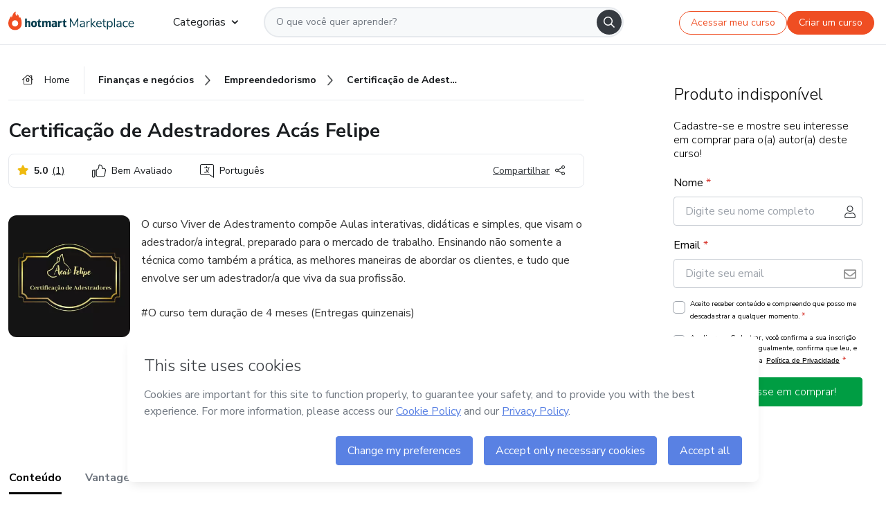

--- FILE ---
content_type: application/javascript; charset=UTF-8
request_url: https://hotmart.com/product/_next/static/chunks/pages/_app-d5213551367d1de0.js
body_size: 65963
content:
(self.webpackChunk_N_E=self.webpackChunk_N_E||[]).push([[888],{8679:function(e,t,n){"use strict";var r=n(59864),i={childContextTypes:!0,contextType:!0,contextTypes:!0,defaultProps:!0,displayName:!0,getDefaultProps:!0,getDerivedStateFromError:!0,getDerivedStateFromProps:!0,mixins:!0,propTypes:!0,type:!0},o={name:!0,length:!0,prototype:!0,caller:!0,callee:!0,arguments:!0,arity:!0},a={$$typeof:!0,compare:!0,defaultProps:!0,displayName:!0,propTypes:!0,type:!0},s={};function c(e){return r.isMemo(e)?a:s[e.$$typeof]||i}s[r.ForwardRef]={$$typeof:!0,render:!0,defaultProps:!0,displayName:!0,propTypes:!0},s[r.Memo]=a;var u=Object.defineProperty,l=Object.getOwnPropertyNames,p=Object.getOwnPropertySymbols,d=Object.getOwnPropertyDescriptor,f=Object.getPrototypeOf,h=Object.prototype;e.exports=function e(t,n,r){if("string"!=typeof n){if(h){var i=f(n);i&&i!==h&&e(t,i,r)}var a=l(n);p&&(a=a.concat(p(n)));for(var s=c(t),g=c(n),m=0;m<a.length;++m){var y=a[m];if(!o[y]&&!(r&&r[y])&&!(g&&g[y])&&!(s&&s[y])){var v=d(n,y);try{u(t,y,v)}catch(e){}}}}return t}},38109:function(e,t,n){"use strict";n.d(t,{cC:function(){return w},Jc:function(){return eT},ag:function(){return ex},$G:function(){return T.$},Zh:function(){return I}});var r=n(63366);function i(e,t){if(null==e)return{};var n,i,o=(0,r.Z)(e,t);if(Object.getOwnPropertySymbols){var a=Object.getOwnPropertySymbols(e);for(i=0;i<a.length;i++)n=a[i],!(t.indexOf(n)>=0)&&Object.prototype.propertyIsEnumerable.call(e,n)&&(o[n]=e[n])}return o}function o(e){return(o="function"==typeof Symbol&&"symbol"==typeof Symbol.iterator?function(e){return typeof e}:function(e){return e&&"function"==typeof Symbol&&e.constructor===Symbol&&e!==Symbol.prototype?"symbol":typeof e})(e)}var a=n(4942),s=n(11720),c=n(71739),u=n.n(c),l=/\s([^'"/\s><]+?)[\s/>]|([^\s=]+)=\s?(".*?"|'.*?')/g;function p(e){var t={type:"tag",name:"",voidElement:!1,attrs:{},children:[]},n=e.match(/<\/?([^\s]+?)[/\s>]/);if(n&&(t.name=n[1],(u()[n[1]]||"/"===e.charAt(e.length-2))&&(t.voidElement=!0),t.name.startsWith("!--"))){var r=e.indexOf("-->");return{type:"comment",comment:-1!==r?e.slice(4,r):""}}for(var i=new RegExp(l),o=null;null!==(o=i.exec(e));)if(o[0].trim()){if(o[1]){var a=o[1].trim(),s=[a,""];a.indexOf("=")>-1&&(s=a.split("=")),t.attrs[s[0]]=s[1],i.lastIndex--}else o[2]&&(t.attrs[o[2]]=o[3].trim().substring(1,o[3].length-1))}return t}var d=/<[a-zA-Z0-9\-\!\/](?:"[^"]*"|'[^']*'|[^'">])*>/g,f=/^\s*$/,h=Object.create(null),g={parse:function(e,t){t||(t={}),t.components||(t.components=h);var n,r=[],i=[],o=-1,a=!1;if(0!==e.indexOf("<")){var s=e.indexOf("<");r.push({type:"text",content:-1===s?e:e.substring(0,s)})}return e.replace(d,function(s,c){if(a){if(s!=="</"+n.name+">")return;a=!1}var u,l="/"!==s.charAt(1),d=s.startsWith("<!--"),h=c+s.length,g=e.charAt(h);if(d){var m=p(s);return o<0?r.push(m):(u=i[o]).children.push(m),r}if(l&&(o++,"tag"===(n=p(s)).type&&t.components[n.name]&&(n.type="component",a=!0),n.voidElement||a||!g||"<"===g||n.children.push({type:"text",content:e.slice(h,e.indexOf("<",h))}),0===o&&r.push(n),(u=i[o-1])&&u.children.push(n),i[o]=n),(!l||n.voidElement)&&(o>-1&&(n.voidElement||n.name===s.slice(2,-1))&&(n=-1==--o?r:i[o]),!a&&"<"!==g&&g)){u=-1===o?r:i[o].children;var y=e.indexOf("<",h),v=e.slice(h,-1===y?void 0:y);f.test(v)&&(v=" "),(y>-1&&o+u.length>=0||" "!==v)&&u.push({type:"text",content:v})}}),r}},m=n(57715),y=n(58236),v=["format"],b=["children","count","parent","i18nKey","context","tOptions","values","defaults","components","ns","i18n","t","shouldUnescape"];function _(e,t){var n=Object.keys(e);if(Object.getOwnPropertySymbols){var r=Object.getOwnPropertySymbols(e);t&&(r=r.filter(function(t){return Object.getOwnPropertyDescriptor(e,t).enumerable})),n.push.apply(n,r)}return n}function S(e){for(var t=1;t<arguments.length;t++){var n=null!=arguments[t]?arguments[t]:{};t%2?_(Object(n),!0).forEach(function(t){(0,a.Z)(e,t,n[t])}):Object.getOwnPropertyDescriptors?Object.defineProperties(e,Object.getOwnPropertyDescriptors(n)):_(Object(n)).forEach(function(t){Object.defineProperty(e,t,Object.getOwnPropertyDescriptor(n,t))})}return e}function E(e,t){if(!e)return!1;var n=e.props?e.props.children:e.children;return t?n.length>0:!!n}function k(e){return e?e.props?e.props.children:e.children:[]}function O(e){return Array.isArray(e)?e:[e]}function w(e){var t=e.children,n=e.count,r=e.parent,a=e.i18nKey,c=e.context,u=e.tOptions,l=void 0===u?{}:u,p=e.values,d=e.defaults,f=e.components,h=e.ns,_=e.i18n,w=e.t,x=e.shouldUnescape,T=i(e,b),P=(0,s.useContext)(m.OO)||{},N=P.i18n,C=P.defaultNS,I=_||N||(0,m.nI)();if(!I)return(0,y.O4)("You will need to pass in an i18next instance by using i18nextReactModule"),t;var R=w||I.t.bind(I)||function(e){return e};c&&(l.context=c);var A=S(S({},(0,m.JP)()),I.options&&I.options.react),L=h||R.ns||C||I.options&&I.options.defaultNS;L="string"==typeof L?[L]:L||["translation"];var j=d||function e(t,n){if(!t)return"";var r="",a=O(t),c=n.transSupportBasicHtmlNodes&&n.transKeepBasicHtmlNodesFor?n.transKeepBasicHtmlNodesFor:[];return a.forEach(function(t,a){if("string"==typeof t)r+="".concat(t);else if((0,s.isValidElement)(t)){var u=Object.keys(t.props).length,l=c.indexOf(t.type)>-1,p=t.props.children;if(!p&&l&&0===u)r+="<".concat(t.type,"/>");else if(p||l&&0===u){if(t.props.i18nIsDynamicList)r+="<".concat(a,"></").concat(a,">");else if(l&&1===u&&"string"==typeof p)r+="<".concat(t.type,">").concat(p,"</").concat(t.type,">");else{var d=e(p,n);r+="<".concat(a,">").concat(d,"</").concat(a,">")}}else r+="<".concat(a,"></").concat(a,">")}else if(null===t)(0,y.ZK)("Trans: the passed in value is invalid - seems you passed in a null child.");else if("object"===o(t)){var f=t.format,h=Object.keys(i(t,v));if(1===h.length){var g=f?"".concat(h[0],", ").concat(f):h[0];r+="{{".concat(g,"}}")}else(0,y.ZK)("react-i18next: the passed in object contained more than one variable - the object should look like {{ value, format }} where format is optional.",t)}else(0,y.ZK)("Trans: the passed in value is invalid - seems you passed in a variable like {number} - please pass in variables for interpolation as full objects like {{number}}.",t)}),r}(t,A)||A.transEmptyNodeValue||a,D=A.hashTransKey,$=a||(D?D(j):j),M=p?l.interpolation:{interpolation:S(S({},l.interpolation),{},{prefix:"#$?",suffix:"?$#"})},U=S(S(S(S({},l),{},{count:n},p),M),{},{defaultValue:j,ns:L}),H=function(e,t,n,r,i,a){if(""===t)return[];var c=r.transKeepBasicHtmlNodesFor||[],u=t&&new RegExp(c.join("|")).test(t);if(!e&&!u)return[t];var l={};!function e(t){O(t).forEach(function(t){"string"==typeof t||(E(t)?e(k(t)):"object"!==o(t)||(0,s.isValidElement)(t)||Object.assign(l,t))})}(e);var p=g.parse("<0>".concat(t,"</0>")),d=S(S({},l),i);function f(e,t,n){var r=k(e),i=m(r,t.children,n);return"[object Array]"===Object.prototype.toString.call(r)&&r.every(function(e){return(0,s.isValidElement)(e)})&&0===i.length?r:i}function h(e,t,n,r,i){e.dummy&&(e.children=t),n.push((0,s.cloneElement)(e,S(S({},e.props),{},{key:r}),i?void 0:t))}function m(t,i,l){var p=O(t);return O(i).reduce(function(t,i,g){var y=i.children&&i.children[0]&&i.children[0].content&&n.services.interpolator.interpolate(i.children[0].content,d,n.language);if("tag"===i.type){var v,b,_,k=p[parseInt(i.name,10)];!k&&1===l.length&&l[0][i.name]&&(k=l[0][i.name]),k||(k={});var O=0!==Object.keys(i.attrs).length?(v={props:i.attrs},(_=S({},b=k)).props=Object.assign(v.props,b.props),_):k,w=(0,s.isValidElement)(O),x=w&&E(i,!0)&&!i.voidElement,T=u&&"object"===o(O)&&O.dummy&&!w,P="object"===o(e)&&null!==e&&Object.hasOwnProperty.call(e,i.name);if("string"==typeof O){var N=n.services.interpolator.interpolate(O,d,n.language);t.push(N)}else if(E(O)||x){var C=f(O,i,l);h(O,C,t,g)}else if(T){var I=m(p,i.children,l);t.push((0,s.cloneElement)(O,S(S({},O.props),{},{key:g}),I))}else if(Number.isNaN(parseFloat(i.name))){if(P){var R=f(O,i,l);h(O,R,t,g,i.voidElement)}else if(r.transSupportBasicHtmlNodes&&c.indexOf(i.name)>-1){if(i.voidElement)t.push((0,s.createElement)(i.name,{key:"".concat(i.name,"-").concat(g)}));else{var A=m(p,i.children,l);t.push((0,s.createElement)(i.name,{key:"".concat(i.name,"-").concat(g)},A))}}else if(i.voidElement)t.push("<".concat(i.name," />"));else{var L=m(p,i.children,l);t.push("<".concat(i.name,">").concat(L,"</").concat(i.name,">"))}}else if("object"!==o(O)||w)1===i.children.length&&y?t.push((0,s.cloneElement)(O,S(S({},O.props),{},{key:g}),y)):t.push((0,s.cloneElement)(O,S(S({},O.props),{},{key:g})));else{var j=i.children[0]?y:null;j&&t.push(j)}}else if("text"===i.type){var D=r.transWrapTextNodes,$=a?r.unescape(n.services.interpolator.interpolate(i.content,d,n.language)):n.services.interpolator.interpolate(i.content,d,n.language);D?t.push((0,s.createElement)(D,{key:"".concat(i.name,"-").concat(g)},$)):t.push($)}return t},[])}return k(m([{dummy:!0,children:e||[]}],p,O(e||[]))[0])}(f||t,$?R($,U):j,I,A,U,x),F=void 0!==r?r:A.defaultTransParent;return F?(0,s.createElement)(F,T,H):H}var x=n(77625),T=n(26793),P=["forwardedRef"];function N(e,t){var n=Object.keys(e);if(Object.getOwnPropertySymbols){var r=Object.getOwnPropertySymbols(e);t&&(r=r.filter(function(t){return Object.getOwnPropertyDescriptor(e,t).enumerable})),n.push.apply(n,r)}return n}function C(e){for(var t=1;t<arguments.length;t++){var n=null!=arguments[t]?arguments[t]:{};t%2?N(Object(n),!0).forEach(function(t){(0,a.Z)(e,t,n[t])}):Object.getOwnPropertyDescriptors?Object.defineProperties(e,Object.getOwnPropertyDescriptors(n)):N(Object(n)).forEach(function(t){Object.defineProperty(e,t,Object.getOwnPropertyDescriptor(n,t))})}return e}function I(e){var t=arguments.length>1&&void 0!==arguments[1]?arguments[1]:{};return function(n){function r(r){var o=r.forwardedRef,a=i(r,P),c=(0,T.$)(e,C(C({},a),{},{keyPrefix:t.keyPrefix})),u=(0,x.Z)(c,3),l=u[0],p=u[1],d=u[2],f=C(C({},a),{},{t:l,i18n:p,tReady:d});return t.withRef&&o?f.ref=o:!t.withRef&&o&&(f.forwardedRef=o),(0,s.createElement)(n,f)}return r.displayName="withI18nextTranslation(".concat((0,y.Gf)(n),")"),r.WrappedComponent=n,t.withRef?(0,s.forwardRef)(function(e,t){return(0,s.createElement)(r,Object.assign({},e,{forwardedRef:t}))}):r}}var R=n(87462),A=n(8679),L=n.n(A);function j(e){var t=e.i18n,n=e.defaultNS,r=e.children,i=(0,s.useMemo)(function(){return{i18n:t,defaultNS:n}},[t,n]);return(0,s.createElement)(m.OO.Provider,{value:i},r)}var D={defaultNS:"common",errorStackTraceLimit:0,i18n:{defaultLocale:"en",locales:["en"]},get initImmediate(){return"undefined"!=typeof window},interpolation:{escapeValue:!1,format:function(e,t){return"uppercase"===t?e.toUpperCase():e},formatSeparator:","},load:"currentOnly",localeExtension:"json",localePath:"./public/locales",localeStructure:"{{lng}}/{{ns}}",react:{useSuspense:!0},serializeConfig:!0,strictMode:!0,use:[]};function $(e,t){var n=Object.keys(e);if(Object.getOwnPropertySymbols){var r=Object.getOwnPropertySymbols(e);t&&(r=r.filter(function(t){return Object.getOwnPropertyDescriptor(e,t).enumerable})),n.push.apply(n,r)}return n}function M(e){for(var t=1;t<arguments.length;t++){var n=null!=arguments[t]?arguments[t]:{};t%2?$(Object(n),!0).forEach(function(t){(0,a.Z)(e,t,n[t])}):Object.getOwnPropertyDescriptors?Object.defineProperties(e,Object.getOwnPropertyDescriptors(n)):$(Object(n)).forEach(function(t){Object.defineProperty(e,t,Object.getOwnPropertyDescriptor(n,t))})}return e}var U=["backend","detection"],H=function(e){if("string"!=typeof(null==e?void 0:e.lng))throw Error("config.lng was not passed into createConfig");var t,n=e.i18n,r=i(e,["i18n"]),o=D.i18n,a=M(M(M(M({},i(D,["i18n"])),r),o),n),s=a.defaultNS,c=a.lng,u=(a.locales,a.localeExtension),l=a.localePath,p=a.localeStructure;if("cimode"===c)return a;void 0===a.fallbackLng&&(a.fallbackLng=a.defaultLocale);var d=null==e?void 0:null===(t=e.use)||void 0===t?void 0:t.some(function(e){return"backend"===e.type}),f=l;return l.match(/^\.?\/public\//)&&(f=l.replace(/^\.?\/public/,"")),d||(a.backend={addPath:"".concat(f,"/").concat(p,".missing.").concat(u),loadPath:"".concat(f,"/").concat(p,".").concat(u)}),"string"==typeof a.ns||Array.isArray(a.ns)||(a.ns=[s]),U.forEach(function(t){e[t]&&(a[t]=M(M({},a[t]),e[t]))}),a};function F(e){for(var t=1;t<arguments.length;t++){var n=null!=arguments[t]?Object(arguments[t]):{},r=Object.keys(n);"function"==typeof Object.getOwnPropertySymbols&&r.push.apply(r,Object.getOwnPropertySymbols(n).filter(function(e){return Object.getOwnPropertyDescriptor(n,e).enumerable})),r.forEach(function(t){(0,a.Z)(e,t,n[t])})}return e}var q=n(15671),Z=n(43144);function K(e){if(void 0===e)throw ReferenceError("this hasn't been initialised - super() hasn't been called");return e}function B(e,t){if(t&&("object"===o(t)||"function"==typeof t))return t;if(void 0!==t)throw TypeError("Derived constructors may only return object or undefined");return K(e)}function G(e){return(G=Object.setPrototypeOf?Object.getPrototypeOf:function(e){return e.__proto__||Object.getPrototypeOf(e)})(e)}function V(e,t){return(V=Object.setPrototypeOf||function(e,t){return e.__proto__=t,e})(e,t)}function Y(e,t){if("function"!=typeof t&&null!==t)throw TypeError("Super expression must either be null or a function");e.prototype=Object.create(t&&t.prototype,{constructor:{value:e,writable:!0,configurable:!0}}),t&&V(e,t)}var z={type:"logger",log:function(e){this.output("log",e)},warn:function(e){this.output("warn",e)},error:function(e){this.output("error",e)},output:function(e,t){console&&console[e]&&console[e].apply(console,t)}},W=new(function(){function e(t){var n=arguments.length>1&&void 0!==arguments[1]?arguments[1]:{};(0,q.Z)(this,e),this.init(t,n)}return(0,Z.Z)(e,[{key:"init",value:function(e){var t=arguments.length>1&&void 0!==arguments[1]?arguments[1]:{};this.prefix=t.prefix||"i18next:",this.logger=e||z,this.options=t,this.debug=t.debug}},{key:"setDebug",value:function(e){this.debug=e}},{key:"log",value:function(){for(var e=arguments.length,t=Array(e),n=0;n<e;n++)t[n]=arguments[n];return this.forward(t,"log","",!0)}},{key:"warn",value:function(){for(var e=arguments.length,t=Array(e),n=0;n<e;n++)t[n]=arguments[n];return this.forward(t,"warn","",!0)}},{key:"error",value:function(){for(var e=arguments.length,t=Array(e),n=0;n<e;n++)t[n]=arguments[n];return this.forward(t,"error","")}},{key:"deprecate",value:function(){for(var e=arguments.length,t=Array(e),n=0;n<e;n++)t[n]=arguments[n];return this.forward(t,"warn","WARNING DEPRECATED: ",!0)}},{key:"forward",value:function(e,t,n,r){return r&&!this.debug?null:("string"==typeof e[0]&&(e[0]="".concat(n).concat(this.prefix," ").concat(e[0])),this.logger[t](e))}},{key:"create",value:function(t){return new e(this.logger,F({},{prefix:"".concat(this.prefix,":").concat(t,":")},this.options))}}]),e}()),J=function(){function e(){(0,q.Z)(this,e),this.observers={}}return(0,Z.Z)(e,[{key:"on",value:function(e,t){var n=this;return e.split(" ").forEach(function(e){n.observers[e]=n.observers[e]||[],n.observers[e].push(t)}),this}},{key:"off",value:function(e,t){if(this.observers[e]){if(!t){delete this.observers[e];return}this.observers[e]=this.observers[e].filter(function(e){return e!==t})}}},{key:"emit",value:function(e){for(var t=arguments.length,n=Array(t>1?t-1:0),r=1;r<t;r++)n[r-1]=arguments[r];this.observers[e]&&[].concat(this.observers[e]).forEach(function(e){e.apply(void 0,n)}),this.observers["*"]&&[].concat(this.observers["*"]).forEach(function(t){t.apply(t,[e].concat(n))})}}]),e}();function X(){var e,t,n=new Promise(function(n,r){e=n,t=r});return n.resolve=e,n.reject=t,n}function Q(e){return null==e?"":""+e}function ee(e,t,n){function r(e){return e&&e.indexOf("###")>-1?e.replace(/###/g,"."):e}function i(){return!e||"string"==typeof e}for(var o="string"!=typeof t?[].concat(t):t.split(".");o.length>1;){if(i())return{};var a=r(o.shift());!e[a]&&n&&(e[a]=new n),e=Object.prototype.hasOwnProperty.call(e,a)?e[a]:{}}return i()?{}:{obj:e,k:r(o.shift())}}function et(e,t,n){var r=ee(e,t,Object);r.obj[r.k]=n}function en(e,t){var n=ee(e,t),r=n.obj,i=n.k;if(r)return r[i]}function er(e,t,n){var r=en(e,n);return void 0!==r?r:en(t,n)}function ei(e){return e.replace(/[\-\[\]\/\{\}\(\)\*\+\?\.\\\^\$\|]/g,"\\$&")}var eo={"&":"&amp;","<":"&lt;",">":"&gt;",'"':"&quot;","'":"&#39;","/":"&#x2F;"};function ea(e){return"string"==typeof e?e.replace(/[&<>"'\/]/g,function(e){return eo[e]}):e}var es="undefined"!=typeof window&&window.navigator&&window.navigator.userAgent&&window.navigator.userAgent.indexOf("MSIE")>-1,ec=function(e){function t(e){var n,r=arguments.length>1&&void 0!==arguments[1]?arguments[1]:{ns:["translation"],defaultNS:"translation"};return(0,q.Z)(this,t),n=B(this,G(t).call(this)),es&&J.call(K(n)),n.data=e||{},n.options=r,void 0===n.options.keySeparator&&(n.options.keySeparator="."),void 0===n.options.ignoreJSONStructure&&(n.options.ignoreJSONStructure=!0),n}return Y(t,e),(0,Z.Z)(t,[{key:"addNamespaces",value:function(e){0>this.options.ns.indexOf(e)&&this.options.ns.push(e)}},{key:"removeNamespaces",value:function(e){var t=this.options.ns.indexOf(e);t>-1&&this.options.ns.splice(t,1)}},{key:"getResource",value:function(e,t,n){var r=arguments.length>3&&void 0!==arguments[3]?arguments[3]:{},i=void 0!==r.keySeparator?r.keySeparator:this.options.keySeparator,o=void 0!==r.ignoreJSONStructure?r.ignoreJSONStructure:this.options.ignoreJSONStructure,a=[e,t];n&&"string"!=typeof n&&(a=a.concat(n)),n&&"string"==typeof n&&(a=a.concat(i?n.split(i):n)),e.indexOf(".")>-1&&(a=e.split("."));var s=en(this.data,a);return s||!o||"string"!=typeof n?s:function e(t,n){var r=arguments.length>2&&void 0!==arguments[2]?arguments[2]:".";if(t){if(t[n])return t[n];for(var i=n.split(r),o=t,a=0;a<i.length;++a){if(!o||"string"==typeof o[i[a]]&&a+1<i.length)return;if(void 0===o[i[a]]){for(var s=2,c=i.slice(a,a+s).join(r),u=o[c];void 0===u&&i.length>a+s;)s++,u=o[c=i.slice(a,a+s).join(r)];if(void 0===u)return;if("string"==typeof u)return u;if(c&&"string"==typeof u[c])return u[c];var l=i.slice(a+s).join(r);if(l)return e(u,l,r);return}o=o[i[a]]}return o}}(this.data&&this.data[e]&&this.data[e][t],n,i)}},{key:"addResource",value:function(e,t,n,r){var i=arguments.length>4&&void 0!==arguments[4]?arguments[4]:{silent:!1},o=this.options.keySeparator;void 0===o&&(o=".");var a=[e,t];n&&(a=a.concat(o?n.split(o):n)),e.indexOf(".")>-1&&(a=e.split("."),r=t,t=a[1]),this.addNamespaces(t),et(this.data,a,r),i.silent||this.emit("added",e,t,n,r)}},{key:"addResources",value:function(e,t,n){var r=arguments.length>3&&void 0!==arguments[3]?arguments[3]:{silent:!1};for(var i in n)("string"==typeof n[i]||"[object Array]"===Object.prototype.toString.apply(n[i]))&&this.addResource(e,t,i,n[i],{silent:!0});r.silent||this.emit("added",e,t,n)}},{key:"addResourceBundle",value:function(e,t,n,r,i){var o=arguments.length>5&&void 0!==arguments[5]?arguments[5]:{silent:!1},a=[e,t];e.indexOf(".")>-1&&(a=e.split("."),r=n,n=t,t=a[1]),this.addNamespaces(t);var s=en(this.data,a)||{};r?function e(t,n,r){for(var i in n)"__proto__"!==i&&"constructor"!==i&&(i in t?"string"==typeof t[i]||t[i]instanceof String||"string"==typeof n[i]||n[i]instanceof String?r&&(t[i]=n[i]):e(t[i],n[i],r):t[i]=n[i]);return t}(s,n,i):s=F({},s,n),et(this.data,a,s),o.silent||this.emit("added",e,t,n)}},{key:"removeResourceBundle",value:function(e,t){this.hasResourceBundle(e,t)&&delete this.data[e][t],this.removeNamespaces(t),this.emit("removed",e,t)}},{key:"hasResourceBundle",value:function(e,t){return void 0!==this.getResource(e,t)}},{key:"getResourceBundle",value:function(e,t){return(t||(t=this.options.defaultNS),"v1"===this.options.compatibilityAPI)?F({},{},this.getResource(e,t)):this.getResource(e,t)}},{key:"getDataByLanguage",value:function(e){return this.data[e]}},{key:"toJSON",value:function(){return this.data}}]),t}(J),eu={processors:{},addPostProcessor:function(e){this.processors[e.name]=e},handle:function(e,t,n,r,i){var o=this;return e.forEach(function(e){o.processors[e]&&(t=o.processors[e].process(t,n,r,i))}),t}},el={},ep=function(e){function t(e){var n,r=arguments.length>1&&void 0!==arguments[1]?arguments[1]:{};return(0,q.Z)(this,t),n=B(this,G(t).call(this)),es&&J.call(K(n)),!function(e,t,n){e.forEach(function(e){t[e]&&(n[e]=t[e])})}(["resourceStore","languageUtils","pluralResolver","interpolator","backendConnector","i18nFormat","utils"],e,K(n)),n.options=r,void 0===n.options.keySeparator&&(n.options.keySeparator="."),n.logger=W.create("translator"),n}return Y(t,e),(0,Z.Z)(t,[{key:"changeLanguage",value:function(e){e&&(this.language=e)}},{key:"exists",value:function(e){var t=arguments.length>1&&void 0!==arguments[1]?arguments[1]:{interpolation:{}};if(null==e)return!1;var n=this.resolve(e,t);return n&&void 0!==n.res}},{key:"extractFromKey",value:function(e,t){var n=void 0!==t.nsSeparator?t.nsSeparator:this.options.nsSeparator;void 0===n&&(n=":");var r=void 0!==t.keySeparator?t.keySeparator:this.options.keySeparator,i=t.ns||this.options.defaultNS;if(n&&e.indexOf(n)>-1){var o=e.match(this.interpolator.nestingRegexp);if(o&&o.length>0)return{key:e,namespaces:i};var a=e.split(n);(n!==r||n===r&&this.options.ns.indexOf(a[0])>-1)&&(i=a.shift()),e=a.join(r)}return"string"==typeof i&&(i=[i]),{key:e,namespaces:i}}},{key:"translate",value:function(e,n,r){var i=this;if("object"!==o(n)&&this.options.overloadTranslationOptionHandler&&(n=this.options.overloadTranslationOptionHandler(arguments)),n||(n={}),null==e)return"";Array.isArray(e)||(e=[String(e)]);var a=void 0!==n.keySeparator?n.keySeparator:this.options.keySeparator,s=this.extractFromKey(e[e.length-1],n),c=s.key,u=s.namespaces,l=u[u.length-1],p=n.lng||this.language,d=n.appendNamespaceToCIMode||this.options.appendNamespaceToCIMode;if(p&&"cimode"===p.toLowerCase())return d?l+(n.nsSeparator||this.options.nsSeparator)+c:c;var f=this.resolve(e,n),h=f&&f.res,g=f&&f.usedKey||c,m=f&&f.exactUsedKey||c,y=Object.prototype.toString.apply(h),v=void 0!==n.joinArrays?n.joinArrays:this.options.joinArrays,b=!this.i18nFormat||this.i18nFormat.handleAsObject,_="string"!=typeof h&&"boolean"!=typeof h&&"number"!=typeof h;if(b&&h&&_&&0>["[object Number]","[object Function]","[object RegExp]"].indexOf(y)&&!("string"==typeof v&&"[object Array]"===y)){if(!n.returnObjects&&!this.options.returnObjects)return this.options.returnedObjectHandler||this.logger.warn("accessing an object - but returnObjects options is not enabled!"),this.options.returnedObjectHandler?this.options.returnedObjectHandler(g,h,F({},n,{ns:u})):"key '".concat(c," (").concat(this.language,")' returned an object instead of string.");if(a){var S="[object Array]"===y,E=S?[]:{},k=S?m:g;for(var O in h)if(Object.prototype.hasOwnProperty.call(h,O)){var w="".concat(k).concat(a).concat(O);E[O]=this.translate(w,F({},n,{joinArrays:!1,ns:u})),E[O]===w&&(E[O]=h[O])}h=E}}else if(b&&"string"==typeof v&&"[object Array]"===y)(h=h.join(v))&&(h=this.extendTranslation(h,e,n,r));else{var x=!1,T=!1,P=void 0!==n.count&&"string"!=typeof n.count,N=t.hasDefaultValue(n),C=P?this.pluralResolver.getSuffix(p,n.count):"",I=n["defaultValue".concat(C)]||n.defaultValue;!this.isValidLookup(h)&&N&&(x=!0,h=I),this.isValidLookup(h)||(T=!0,h=c);var R=(n.missingKeyNoValueFallbackToKey||this.options.missingKeyNoValueFallbackToKey)&&T?void 0:h,A=N&&I!==h&&this.options.updateMissing;if(T||x||A){if(this.logger.log(A?"updateKey":"missingKey",p,l,c,A?I:h),a){var L=this.resolve(c,F({},n,{keySeparator:!1}));L&&L.res&&this.logger.warn("Seems the loaded translations were in flat JSON format instead of nested. Either set keySeparator: false on init or make sure your translations are published in nested format.")}var j=[],D=this.languageUtils.getFallbackCodes(this.options.fallbackLng,n.lng||this.language);if("fallback"===this.options.saveMissingTo&&D&&D[0])for(var $=0;$<D.length;$++)j.push(D[$]);else"all"===this.options.saveMissingTo?j=this.languageUtils.toResolveHierarchy(n.lng||this.language):j.push(n.lng||this.language);var M=function(e,t,r){i.options.missingKeyHandler?i.options.missingKeyHandler(e,l,t,A?r:R,A,n):i.backendConnector&&i.backendConnector.saveMissing&&i.backendConnector.saveMissing(e,l,t,A?r:R,A,n),i.emit("missingKey",e,l,t,h)};this.options.saveMissing&&(this.options.saveMissingPlurals&&P?j.forEach(function(e){i.pluralResolver.getSuffixes(e).forEach(function(t){M([e],c+t,n["defaultValue".concat(t)]||I)})}):M(j,c,I))}h=this.extendTranslation(h,e,n,f,r),T&&h===c&&this.options.appendNamespaceToMissingKey&&(h="".concat(l,":").concat(c)),(T||x)&&this.options.parseMissingKeyHandler&&(h=this.options.parseMissingKeyHandler(h))}return h}},{key:"extendTranslation",value:function(e,t,n,r,i){var o=this;if(this.i18nFormat&&this.i18nFormat.parse)e=this.i18nFormat.parse(e,n,r.usedLng,r.usedNS,r.usedKey,{resolved:r});else if(!n.skipInterpolation){n.interpolation&&this.interpolator.init(F({},n,{interpolation:F({},this.options.interpolation,n.interpolation)}));var a,s=n.interpolation&&n.interpolation.skipOnVariables||this.options.interpolation.skipOnVariables;if(s){var c=e.match(this.interpolator.nestingRegexp);a=c&&c.length}var u=n.replace&&"string"!=typeof n.replace?n.replace:n;if(this.options.interpolation.defaultVariables&&(u=F({},this.options.interpolation.defaultVariables,u)),e=this.interpolator.interpolate(e,u,n.lng||this.language,n),s){var l=e.match(this.interpolator.nestingRegexp);a<(l&&l.length)&&(n.nest=!1)}!1!==n.nest&&(e=this.interpolator.nest(e,function(){for(var e=arguments.length,r=Array(e),a=0;a<e;a++)r[a]=arguments[a];return i&&i[0]===r[0]&&!n.context?(o.logger.warn("It seems you are nesting recursively key: ".concat(r[0]," in key: ").concat(t[0])),null):o.translate.apply(o,r.concat([t]))},n)),n.interpolation&&this.interpolator.reset()}var p=n.postProcess||this.options.postProcess,d="string"==typeof p?[p]:p;return null!=e&&d&&d.length&&!1!==n.applyPostProcessor&&(e=eu.handle(d,e,t,this.options&&this.options.postProcessPassResolved?F({i18nResolved:r},n):n,this)),e}},{key:"resolve",value:function(e){var t,n,r,i,o,a=this,s=arguments.length>1&&void 0!==arguments[1]?arguments[1]:{};return"string"==typeof e&&(e=[e]),e.forEach(function(e){if(!a.isValidLookup(t)){var c=a.extractFromKey(e,s),u=c.key;n=u;var l=c.namespaces;a.options.fallbackNS&&(l=l.concat(a.options.fallbackNS));var p=void 0!==s.count&&"string"!=typeof s.count,d=void 0!==s.context&&("string"==typeof s.context||"number"==typeof s.context)&&""!==s.context,f=s.lngs?s.lngs:a.languageUtils.toResolveHierarchy(s.lng||a.language,s.fallbackLng);l.forEach(function(e){a.isValidLookup(t)||(o=e,!el["".concat(f[0],"-").concat(e)]&&a.utils&&a.utils.hasLoadedNamespace&&!a.utils.hasLoadedNamespace(o)&&(el["".concat(f[0],"-").concat(e)]=!0,a.logger.warn('key "'.concat(n,'" for languages "').concat(f.join(", "),'" won\'t get resolved as namespace "').concat(o,'" was not yet loaded'),"This means something IS WRONG in your setup. You access the t function before i18next.init / i18next.loadNamespace / i18next.changeLanguage was done. Wait for the callback or Promise to resolve before accessing it!!!")),f.forEach(function(n){if(!a.isValidLookup(t)){i=n;var o,c,l=u,f=[l];for(a.i18nFormat&&a.i18nFormat.addLookupKeys?a.i18nFormat.addLookupKeys(f,u,n,e,s):(p&&(o=a.pluralResolver.getSuffix(n,s.count)),p&&d&&f.push(l+o),d&&f.push(l+="".concat(a.options.contextSeparator).concat(s.context)),p&&f.push(l+=o));c=f.pop();)a.isValidLookup(t)||(r=c,t=a.getResource(n,e,c,s))}}))})}}),{res:t,usedKey:n,exactUsedKey:r,usedLng:i,usedNS:o}}},{key:"isValidLookup",value:function(e){return void 0!==e&&!(!this.options.returnNull&&null===e)&&!(!this.options.returnEmptyString&&""===e)}},{key:"getResource",value:function(e,t,n){var r=arguments.length>3&&void 0!==arguments[3]?arguments[3]:{};return this.i18nFormat&&this.i18nFormat.getResource?this.i18nFormat.getResource(e,t,n,r):this.resourceStore.getResource(e,t,n,r)}}],[{key:"hasDefaultValue",value:function(e){var t="defaultValue";for(var n in e)if(Object.prototype.hasOwnProperty.call(e,n)&&t===n.substring(0,t.length)&&void 0!==e[n])return!0;return!1}}]),t}(J);function ed(e){return e.charAt(0).toUpperCase()+e.slice(1)}var ef=function(){function e(t){(0,q.Z)(this,e),this.options=t,this.whitelist=this.options.supportedLngs||!1,this.supportedLngs=this.options.supportedLngs||!1,this.logger=W.create("languageUtils")}return(0,Z.Z)(e,[{key:"getScriptPartFromCode",value:function(e){if(!e||0>e.indexOf("-"))return null;var t=e.split("-");return 2===t.length?null:(t.pop(),"x"===t[t.length-1].toLowerCase())?null:this.formatLanguageCode(t.join("-"))}},{key:"getLanguagePartFromCode",value:function(e){if(!e||0>e.indexOf("-"))return e;var t=e.split("-");return this.formatLanguageCode(t[0])}},{key:"formatLanguageCode",value:function(e){if("string"==typeof e&&e.indexOf("-")>-1){var t=["hans","hant","latn","cyrl","cans","mong","arab"],n=e.split("-");return this.options.lowerCaseLng?n=n.map(function(e){return e.toLowerCase()}):2===n.length?(n[0]=n[0].toLowerCase(),n[1]=n[1].toUpperCase(),t.indexOf(n[1].toLowerCase())>-1&&(n[1]=ed(n[1].toLowerCase()))):3===n.length&&(n[0]=n[0].toLowerCase(),2===n[1].length&&(n[1]=n[1].toUpperCase()),"sgn"!==n[0]&&2===n[2].length&&(n[2]=n[2].toUpperCase()),t.indexOf(n[1].toLowerCase())>-1&&(n[1]=ed(n[1].toLowerCase())),t.indexOf(n[2].toLowerCase())>-1&&(n[2]=ed(n[2].toLowerCase()))),n.join("-")}return this.options.cleanCode||this.options.lowerCaseLng?e.toLowerCase():e}},{key:"isWhitelisted",value:function(e){return this.logger.deprecate("languageUtils.isWhitelisted",'function "isWhitelisted" will be renamed to "isSupportedCode" in the next major - please make sure to rename it\'s usage asap.'),this.isSupportedCode(e)}},{key:"isSupportedCode",value:function(e){return("languageOnly"===this.options.load||this.options.nonExplicitSupportedLngs)&&(e=this.getLanguagePartFromCode(e)),!this.supportedLngs||!this.supportedLngs.length||this.supportedLngs.indexOf(e)>-1}},{key:"getBestMatchFromCodes",value:function(e){var t,n=this;return e?(e.forEach(function(e){if(!t){var r=n.formatLanguageCode(e);(!n.options.supportedLngs||n.isSupportedCode(r))&&(t=r)}}),!t&&this.options.supportedLngs&&e.forEach(function(e){if(!t){var r=n.getLanguagePartFromCode(e);if(n.isSupportedCode(r))return t=r;t=n.options.supportedLngs.find(function(e){if(0===e.indexOf(r))return e})}}),t||(t=this.getFallbackCodes(this.options.fallbackLng)[0]),t):null}},{key:"getFallbackCodes",value:function(e,t){if(!e)return[];if("function"==typeof e&&(e=e(t)),"string"==typeof e&&(e=[e]),"[object Array]"===Object.prototype.toString.apply(e))return e;if(!t)return e.default||[];var n=e[t];return n||(n=e[this.getScriptPartFromCode(t)]),n||(n=e[this.formatLanguageCode(t)]),n||(n=e[this.getLanguagePartFromCode(t)]),n||(n=e.default),n||[]}},{key:"toResolveHierarchy",value:function(e,t){var n=this,r=this.getFallbackCodes(t||this.options.fallbackLng||[],e),i=[],o=function(e){e&&(n.isSupportedCode(e)?i.push(e):n.logger.warn("rejecting language code not found in supportedLngs: ".concat(e)))};return"string"==typeof e&&e.indexOf("-")>-1?("languageOnly"!==this.options.load&&o(this.formatLanguageCode(e)),"languageOnly"!==this.options.load&&"currentOnly"!==this.options.load&&o(this.getScriptPartFromCode(e)),"currentOnly"!==this.options.load&&o(this.getLanguagePartFromCode(e))):"string"==typeof e&&o(this.formatLanguageCode(e)),r.forEach(function(e){0>i.indexOf(e)&&o(n.formatLanguageCode(e))}),i}}]),e}(),eh=[{lngs:["ach","ak","am","arn","br","fil","gun","ln","mfe","mg","mi","oc","pt","pt-BR","tg","tl","ti","tr","uz","wa"],nr:[1,2],fc:1},{lngs:["af","an","ast","az","bg","bn","ca","da","de","dev","el","en","eo","es","et","eu","fi","fo","fur","fy","gl","gu","ha","hi","hu","hy","ia","it","kk","kn","ku","lb","mai","ml","mn","mr","nah","nap","nb","ne","nl","nn","no","nso","pa","pap","pms","ps","pt-PT","rm","sco","se","si","so","son","sq","sv","sw","ta","te","tk","ur","yo"],nr:[1,2],fc:2},{lngs:["ay","bo","cgg","fa","ht","id","ja","jbo","ka","km","ko","ky","lo","ms","sah","su","th","tt","ug","vi","wo","zh"],nr:[1],fc:3},{lngs:["be","bs","cnr","dz","hr","ru","sr","uk"],nr:[1,2,5],fc:4},{lngs:["ar"],nr:[0,1,2,3,11,100],fc:5},{lngs:["cs","sk"],nr:[1,2,5],fc:6},{lngs:["csb","pl"],nr:[1,2,5],fc:7},{lngs:["cy"],nr:[1,2,3,8],fc:8},{lngs:["fr"],nr:[1,2],fc:9},{lngs:["ga"],nr:[1,2,3,7,11],fc:10},{lngs:["gd"],nr:[1,2,3,20],fc:11},{lngs:["is"],nr:[1,2],fc:12},{lngs:["jv"],nr:[0,1],fc:13},{lngs:["kw"],nr:[1,2,3,4],fc:14},{lngs:["lt"],nr:[1,2,10],fc:15},{lngs:["lv"],nr:[1,2,0],fc:16},{lngs:["mk"],nr:[1,2],fc:17},{lngs:["mnk"],nr:[0,1,2],fc:18},{lngs:["mt"],nr:[1,2,11,20],fc:19},{lngs:["or"],nr:[2,1],fc:2},{lngs:["ro"],nr:[1,2,20],fc:20},{lngs:["sl"],nr:[5,1,2,3],fc:21},{lngs:["he","iw"],nr:[1,2,20,21],fc:22}],eg={1:function(e){return Number(e>1)},2:function(e){return Number(1!=e)},3:function(e){return 0},4:function(e){return Number(e%10==1&&e%100!=11?0:e%10>=2&&e%10<=4&&(e%100<10||e%100>=20)?1:2)},5:function(e){return Number(0==e?0:1==e?1:2==e?2:e%100>=3&&e%100<=10?3:e%100>=11?4:5)},6:function(e){return Number(1==e?0:e>=2&&e<=4?1:2)},7:function(e){return Number(1==e?0:e%10>=2&&e%10<=4&&(e%100<10||e%100>=20)?1:2)},8:function(e){return Number(1==e?0:2==e?1:8!=e&&11!=e?2:3)},9:function(e){return Number(e>=2)},10:function(e){return Number(1==e?0:2==e?1:e<7?2:e<11?3:4)},11:function(e){return Number(1==e||11==e?0:2==e||12==e?1:e>2&&e<20?2:3)},12:function(e){return Number(e%10!=1||e%100==11)},13:function(e){return Number(0!==e)},14:function(e){return Number(1==e?0:2==e?1:3==e?2:3)},15:function(e){return Number(e%10==1&&e%100!=11?0:e%10>=2&&(e%100<10||e%100>=20)?1:2)},16:function(e){return Number(e%10==1&&e%100!=11?0:0!==e?1:2)},17:function(e){return Number(1==e||e%10==1&&e%100!=11?0:1)},18:function(e){return Number(0==e?0:1==e?1:2)},19:function(e){return Number(1==e?0:0==e||e%100>1&&e%100<11?1:e%100>10&&e%100<20?2:3)},20:function(e){return Number(1==e?0:0==e||e%100>0&&e%100<20?1:2)},21:function(e){return Number(e%100==1?1:e%100==2?2:e%100==3||e%100==4?3:0)},22:function(e){return Number(1==e?0:2==e?1:(e<0||e>10)&&e%10==0?2:3)}},em=function(){function e(t){var n,r=arguments.length>1&&void 0!==arguments[1]?arguments[1]:{};(0,q.Z)(this,e),this.languageUtils=t,this.options=r,this.logger=W.create("pluralResolver"),this.rules=(n={},eh.forEach(function(e){e.lngs.forEach(function(t){n[t]={numbers:e.nr,plurals:eg[e.fc]}})}),n)}return(0,Z.Z)(e,[{key:"addRule",value:function(e,t){this.rules[e]=t}},{key:"getRule",value:function(e){return this.rules[e]||this.rules[this.languageUtils.getLanguagePartFromCode(e)]}},{key:"needsPlural",value:function(e){var t=this.getRule(e);return t&&t.numbers.length>1}},{key:"getPluralFormsOfKey",value:function(e,t){return this.getSuffixes(e).map(function(e){return t+e})}},{key:"getSuffixes",value:function(e){var t=this,n=this.getRule(e);return n?n.numbers.map(function(n){return t.getSuffix(e,n)}):[]}},{key:"getSuffix",value:function(e,t){var n=this,r=this.getRule(e);if(r){var i=r.noAbs?r.plurals(t):r.plurals(Math.abs(t)),o=r.numbers[i];this.options.simplifyPluralSuffix&&2===r.numbers.length&&1===r.numbers[0]&&(2===o?o="plural":1===o&&(o=""));var a=function(){return n.options.prepend&&o.toString()?n.options.prepend+o.toString():o.toString()};return"v1"===this.options.compatibilityJSON?1===o?"":"number"==typeof o?"_plural_".concat(o.toString()):a():"v2"===this.options.compatibilityJSON?a():this.options.simplifyPluralSuffix&&2===r.numbers.length&&1===r.numbers[0]?a():this.options.prepend&&i.toString()?this.options.prepend+i.toString():i.toString()}return this.logger.warn("no plural rule found for: ".concat(e)),""}}]),e}(),ey=function(){function e(){var t=arguments.length>0&&void 0!==arguments[0]?arguments[0]:{};(0,q.Z)(this,e),this.logger=W.create("interpolator"),this.options=t,this.format=t.interpolation&&t.interpolation.format||function(e){return e},this.init(t)}return(0,Z.Z)(e,[{key:"init",value:function(){var e=arguments.length>0&&void 0!==arguments[0]?arguments[0]:{};e.interpolation||(e.interpolation={escapeValue:!0});var t=e.interpolation;this.escape=void 0!==t.escape?t.escape:ea,this.escapeValue=void 0===t.escapeValue||t.escapeValue,this.useRawValueToEscape=void 0!==t.useRawValueToEscape&&t.useRawValueToEscape,this.prefix=t.prefix?ei(t.prefix):t.prefixEscaped||"{{",this.suffix=t.suffix?ei(t.suffix):t.suffixEscaped||"}}",this.formatSeparator=t.formatSeparator?t.formatSeparator:t.formatSeparator||",",this.unescapePrefix=t.unescapeSuffix?"":t.unescapePrefix||"-",this.unescapeSuffix=this.unescapePrefix?"":t.unescapeSuffix||"",this.nestingPrefix=t.nestingPrefix?ei(t.nestingPrefix):t.nestingPrefixEscaped||ei("$t("),this.nestingSuffix=t.nestingSuffix?ei(t.nestingSuffix):t.nestingSuffixEscaped||ei(")"),this.nestingOptionsSeparator=t.nestingOptionsSeparator?t.nestingOptionsSeparator:t.nestingOptionsSeparator||",",this.maxReplaces=t.maxReplaces?t.maxReplaces:1e3,this.alwaysFormat=void 0!==t.alwaysFormat&&t.alwaysFormat,this.resetRegExp()}},{key:"reset",value:function(){this.options&&this.init(this.options)}},{key:"resetRegExp",value:function(){var e="".concat(this.prefix,"(.+?)").concat(this.suffix);this.regexp=RegExp(e,"g");var t="".concat(this.prefix).concat(this.unescapePrefix,"(.+?)").concat(this.unescapeSuffix).concat(this.suffix);this.regexpUnescape=RegExp(t,"g");var n="".concat(this.nestingPrefix,"(.+?)").concat(this.nestingSuffix);this.nestingRegexp=RegExp(n,"g")}},{key:"interpolate",value:function(e,t,n,r){var i,o,a,s=this,c=this.options&&this.options.interpolation&&this.options.interpolation.defaultVariables||{};function u(e){return e.replace(/\$/g,"$$$$")}var l=function(e){if(0>e.indexOf(s.formatSeparator)){var i=er(t,c,e);return s.alwaysFormat?s.format(i,void 0,n,F({},r,t,{interpolationkey:e})):i}var o=e.split(s.formatSeparator),a=o.shift().trim(),u=o.join(s.formatSeparator).trim();return s.format(er(t,c,a),u,n,F({},r,t,{interpolationkey:a}))};this.resetRegExp();var p=r&&r.missingInterpolationHandler||this.options.missingInterpolationHandler,d=r&&r.interpolation&&r.interpolation.skipOnVariables||this.options.interpolation.skipOnVariables;return[{regex:this.regexpUnescape,safeValue:function(e){return u(e)}},{regex:this.regexp,safeValue:function(e){return s.escapeValue?u(s.escape(e)):u(e)}}].forEach(function(t){for(a=0;i=t.regex.exec(e);){if(void 0===(o=l(i[1].trim()))){if("function"==typeof p){var n=p(e,i,r);o="string"==typeof n?n:""}else if(d){o=i[0];continue}else s.logger.warn("missed to pass in variable ".concat(i[1]," for interpolating ").concat(e)),o=""}else"string"==typeof o||s.useRawValueToEscape||(o=Q(o));var c=t.safeValue(o);if(e=e.replace(i[0],c),d?(t.regex.lastIndex+=c.length,t.regex.lastIndex-=i[0].length):t.regex.lastIndex=0,++a>=s.maxReplaces)break}}),e}},{key:"nest",value:function(e,t){var n,r,i=this,o=arguments.length>2&&void 0!==arguments[2]?arguments[2]:{},a=F({},o);function s(e,t){var n=this.nestingOptionsSeparator;if(0>e.indexOf(n))return e;var r=e.split(new RegExp("".concat(n,"[ ]*{"))),i="{".concat(r[1]);e=r[0],i=(i=this.interpolate(i,a)).replace(/'/g,'"');try{a=JSON.parse(i),t&&(a=F({},t,a))}catch(t){return this.logger.warn("failed parsing options string in nesting for key ".concat(e),t),"".concat(e).concat(n).concat(i)}return delete a.defaultValue,e}for(a.applyPostProcessor=!1,delete a.defaultValue;n=this.nestingRegexp.exec(e);){var c=[],u=!1;if(-1!==n[0].indexOf(this.formatSeparator)&&!/{.*}/.test(n[1])){var l=n[1].split(this.formatSeparator).map(function(e){return e.trim()});n[1]=l.shift(),c=l,u=!0}if((r=t(s.call(this,n[1].trim(),a),a))&&n[0]===e&&"string"!=typeof r)return r;"string"!=typeof r&&(r=Q(r)),r||(this.logger.warn("missed to resolve ".concat(n[1]," for nesting ").concat(e)),r=""),u&&(r=c.reduce(function(e,t){return i.format(e,t,o.lng,F({},o,{interpolationkey:n[1].trim()}))},r.trim())),e=e.replace(n[0],r),this.regexp.lastIndex=0}return e}}]),e}(),ev=function(e){function t(e,n,r){var i,o=arguments.length>3&&void 0!==arguments[3]?arguments[3]:{};return(0,q.Z)(this,t),i=B(this,G(t).call(this)),es&&J.call(K(i)),i.backend=e,i.store=n,i.services=r,i.languageUtils=r.languageUtils,i.options=o,i.logger=W.create("backendConnector"),i.state={},i.queue=[],i.backend&&i.backend.init&&i.backend.init(r,o.backend,o),i}return Y(t,e),(0,Z.Z)(t,[{key:"queueLoad",value:function(e,t,n,r){var i=this,o=[],a=[],s=[],c=[];return e.forEach(function(e){var r=!0;t.forEach(function(t){var s="".concat(e,"|").concat(t);!n.reload&&i.store.hasResourceBundle(e,t)?i.state[s]=2:i.state[s]<0||(1===i.state[s]?0>a.indexOf(s)&&a.push(s):(i.state[s]=1,r=!1,0>a.indexOf(s)&&a.push(s),0>o.indexOf(s)&&o.push(s),0>c.indexOf(t)&&c.push(t)))}),r||s.push(e)}),(o.length||a.length)&&this.queue.push({pending:a,loaded:{},errors:[],callback:r}),{toLoad:o,pending:a,toLoadLanguages:s,toLoadNamespaces:c}}},{key:"loaded",value:function(e,t,n){var r=e.split("|"),i=r[0],o=r[1];t&&this.emit("failedLoading",i,o,t),n&&this.store.addResourceBundle(i,o,n),this.state[e]=t?-1:2;var a={};this.queue.forEach(function(n){var r,s,c,u;(c=(s=ee(n.loaded,[i],Object)).obj)[u=s.k]=c[u]||[],r||c[u].push(o),function(e,t){for(var n=e.indexOf(t);-1!==n;)e.splice(n,1),n=e.indexOf(t)}(n.pending,e),t&&n.errors.push(t),0!==n.pending.length||n.done||(Object.keys(n.loaded).forEach(function(e){a[e]||(a[e]=[]),n.loaded[e].length&&n.loaded[e].forEach(function(t){0>a[e].indexOf(t)&&a[e].push(t)})}),n.done=!0,n.errors.length?n.callback(n.errors):n.callback())}),this.emit("loaded",a),this.queue=this.queue.filter(function(e){return!e.done})}},{key:"read",value:function(e,t,n){var r=this,i=arguments.length>3&&void 0!==arguments[3]?arguments[3]:0,o=arguments.length>4&&void 0!==arguments[4]?arguments[4]:350,a=arguments.length>5?arguments[5]:void 0;return e.length?this.backend[n](e,t,function(s,c){if(s&&c&&i<5){setTimeout(function(){r.read.call(r,e,t,n,i+1,2*o,a)},o);return}a(s,c)}):a(null,{})}},{key:"prepareLoading",value:function(e,t){var n=this,r=arguments.length>2&&void 0!==arguments[2]?arguments[2]:{},i=arguments.length>3?arguments[3]:void 0;if(!this.backend)return this.logger.warn("No backend was added via i18next.use. Will not load resources."),i&&i();"string"==typeof e&&(e=this.languageUtils.toResolveHierarchy(e)),"string"==typeof t&&(t=[t]);var o=this.queueLoad(e,t,r,i);if(!o.toLoad.length)return o.pending.length||i(),null;o.toLoad.forEach(function(e){n.loadOne(e)})}},{key:"load",value:function(e,t,n){this.prepareLoading(e,t,{},n)}},{key:"reload",value:function(e,t,n){this.prepareLoading(e,t,{reload:!0},n)}},{key:"loadOne",value:function(e){var t=this,n=arguments.length>1&&void 0!==arguments[1]?arguments[1]:"",r=e.split("|"),i=r[0],o=r[1];this.read(i,o,"read",void 0,void 0,function(r,a){r&&t.logger.warn("".concat(n,"loading namespace ").concat(o," for language ").concat(i," failed"),r),!r&&a&&t.logger.log("".concat(n,"loaded namespace ").concat(o," for language ").concat(i),a),t.loaded(e,r,a)})}},{key:"saveMissing",value:function(e,t,n,r,i){var o=arguments.length>5&&void 0!==arguments[5]?arguments[5]:{};if(this.services.utils&&this.services.utils.hasLoadedNamespace&&!this.services.utils.hasLoadedNamespace(t)){this.logger.warn('did not save key "'.concat(n,'" as the namespace "').concat(t,'" was not yet loaded'),"This means something IS WRONG in your setup. You access the t function before i18next.init / i18next.loadNamespace / i18next.changeLanguage was done. Wait for the callback or Promise to resolve before accessing it!!!");return}null!=n&&""!==n&&(this.backend&&this.backend.create&&this.backend.create(e,t,n,r,null,F({},o,{isUpdate:i})),e&&e[0]&&this.store.addResource(e[0],t,n,r))}}]),t}(J);function eb(e){return"string"==typeof e.ns&&(e.ns=[e.ns]),"string"==typeof e.fallbackLng&&(e.fallbackLng=[e.fallbackLng]),"string"==typeof e.fallbackNS&&(e.fallbackNS=[e.fallbackNS]),e.whitelist&&(e.whitelist&&0>e.whitelist.indexOf("cimode")&&(e.whitelist=e.whitelist.concat(["cimode"])),e.supportedLngs=e.whitelist),e.nonExplicitWhitelist&&(e.nonExplicitSupportedLngs=e.nonExplicitWhitelist),e.supportedLngs&&0>e.supportedLngs.indexOf("cimode")&&(e.supportedLngs=e.supportedLngs.concat(["cimode"])),e}function e_(){}var eS=new(function(e){function t(){var e,n=arguments.length>0&&void 0!==arguments[0]?arguments[0]:{},r=arguments.length>1?arguments[1]:void 0;if((0,q.Z)(this,t),e=B(this,G(t).call(this)),es&&J.call(K(e)),e.options=eb(n),e.services={},e.logger=W,e.modules={external:[]},r&&!e.isInitialized&&!n.isClone){if(!e.options.initImmediate)return e.init(n,r),B(e,K(e));setTimeout(function(){e.init(n,r)},0)}return e}return Y(t,e),(0,Z.Z)(t,[{key:"init",value:function(){var e=this,t=arguments.length>0&&void 0!==arguments[0]?arguments[0]:{},n=arguments.length>1?arguments[1]:void 0;function r(e){return e?"function"==typeof e?new e:e:null}if("function"==typeof t&&(n=t,t={}),t.whitelist&&!t.supportedLngs&&this.logger.deprecate("whitelist",'option "whitelist" will be renamed to "supportedLngs" in the next major - please make sure to rename this option asap.'),t.nonExplicitWhitelist&&!t.nonExplicitSupportedLngs&&this.logger.deprecate("whitelist",'options "nonExplicitWhitelist" will be renamed to "nonExplicitSupportedLngs" in the next major - please make sure to rename this option asap.'),this.options=F({},{debug:!1,initImmediate:!0,ns:["translation"],defaultNS:["translation"],fallbackLng:["dev"],fallbackNS:!1,whitelist:!1,nonExplicitWhitelist:!1,supportedLngs:!1,nonExplicitSupportedLngs:!1,load:"all",preload:!1,simplifyPluralSuffix:!0,keySeparator:".",nsSeparator:":",pluralSeparator:"_",contextSeparator:"_",partialBundledLanguages:!1,saveMissing:!1,updateMissing:!1,saveMissingTo:"fallback",saveMissingPlurals:!0,missingKeyHandler:!1,missingInterpolationHandler:!1,postProcess:!1,postProcessPassResolved:!1,returnNull:!0,returnEmptyString:!0,returnObjects:!1,joinArrays:!1,returnedObjectHandler:!1,parseMissingKeyHandler:!1,appendNamespaceToMissingKey:!1,appendNamespaceToCIMode:!1,overloadTranslationOptionHandler:function(e){var t={};if("object"===o(e[1])&&(t=e[1]),"string"==typeof e[1]&&(t.defaultValue=e[1]),"string"==typeof e[2]&&(t.tDescription=e[2]),"object"===o(e[2])||"object"===o(e[3])){var n=e[3]||e[2];Object.keys(n).forEach(function(e){t[e]=n[e]})}return t},interpolation:{escapeValue:!0,format:function(e,t,n,r){return e},prefix:"{{",suffix:"}}",formatSeparator:",",unescapePrefix:"-",nestingPrefix:"$t(",nestingSuffix:")",nestingOptionsSeparator:",",maxReplaces:1e3,skipOnVariables:!1}},this.options,eb(t)),this.format=this.options.interpolation.format,n||(n=e_),!this.options.isClone){this.modules.logger?W.init(r(this.modules.logger),this.options):W.init(null,this.options);var i=new ef(this.options);this.store=new ec(this.options.resources,this.options);var a=this.services;a.logger=W,a.resourceStore=this.store,a.languageUtils=i,a.pluralResolver=new em(i,{prepend:this.options.pluralSeparator,compatibilityJSON:this.options.compatibilityJSON,simplifyPluralSuffix:this.options.simplifyPluralSuffix}),a.interpolator=new ey(this.options),a.utils={hasLoadedNamespace:this.hasLoadedNamespace.bind(this)},a.backendConnector=new ev(r(this.modules.backend),a.resourceStore,a,this.options),a.backendConnector.on("*",function(t){for(var n=arguments.length,r=Array(n>1?n-1:0),i=1;i<n;i++)r[i-1]=arguments[i];e.emit.apply(e,[t].concat(r))}),this.modules.languageDetector&&(a.languageDetector=r(this.modules.languageDetector),a.languageDetector.init(a,this.options.detection,this.options)),this.modules.i18nFormat&&(a.i18nFormat=r(this.modules.i18nFormat),a.i18nFormat.init&&a.i18nFormat.init(this)),this.translator=new ep(this.services,this.options),this.translator.on("*",function(t){for(var n=arguments.length,r=Array(n>1?n-1:0),i=1;i<n;i++)r[i-1]=arguments[i];e.emit.apply(e,[t].concat(r))}),this.modules.external.forEach(function(t){t.init&&t.init(e)})}if(this.options.fallbackLng&&!this.services.languageDetector&&!this.options.lng){var s=this.services.languageUtils.getFallbackCodes(this.options.fallbackLng);s.length>0&&"dev"!==s[0]&&(this.options.lng=s[0])}this.services.languageDetector||this.options.lng||this.logger.warn("init: no languageDetector is used and no lng is defined"),["getResource","hasResourceBundle","getResourceBundle","getDataByLanguage"].forEach(function(t){e[t]=function(){var n;return(n=e.store)[t].apply(n,arguments)}}),["addResource","addResources","addResourceBundle","removeResourceBundle"].forEach(function(t){e[t]=function(){var n;return(n=e.store)[t].apply(n,arguments),e}});var c=X(),u=function(){var t=function(t,r){e.isInitialized&&!e.initializedStoreOnce&&e.logger.warn("init: i18next is already initialized. You should call init just once!"),e.isInitialized=!0,e.options.isClone||e.logger.log("initialized",e.options),e.emit("initialized",e.options),c.resolve(r),n(t,r)};if(e.languages&&"v1"!==e.options.compatibilityAPI&&!e.isInitialized)return t(null,e.t.bind(e));e.changeLanguage(e.options.lng,t)};return this.options.resources||!this.options.initImmediate?u():setTimeout(u,0),c}},{key:"loadResources",value:function(e){var t=this,n=arguments.length>1&&void 0!==arguments[1]?arguments[1]:e_,r=n,i="string"==typeof e?e:this.language;if("function"==typeof e&&(r=e),!this.options.resources||this.options.partialBundledLanguages){if(i&&"cimode"===i.toLowerCase())return r();var o=[],a=function(e){e&&t.services.languageUtils.toResolveHierarchy(e).forEach(function(e){0>o.indexOf(e)&&o.push(e)})};i?a(i):this.services.languageUtils.getFallbackCodes(this.options.fallbackLng).forEach(function(e){return a(e)}),this.options.preload&&this.options.preload.forEach(function(e){return a(e)}),this.services.backendConnector.load(o,this.options.ns,r)}else r(null)}},{key:"reloadResources",value:function(e,t,n){var r=X();return e||(e=this.languages),t||(t=this.options.ns),n||(n=e_),this.services.backendConnector.reload(e,t,function(e){r.resolve(),n(e)}),r}},{key:"use",value:function(e){if(!e)throw Error("You are passing an undefined module! Please check the object you are passing to i18next.use()");if(!e.type)throw Error("You are passing a wrong module! Please check the object you are passing to i18next.use()");return"backend"===e.type&&(this.modules.backend=e),("logger"===e.type||e.log&&e.warn&&e.error)&&(this.modules.logger=e),"languageDetector"===e.type&&(this.modules.languageDetector=e),"i18nFormat"===e.type&&(this.modules.i18nFormat=e),"postProcessor"===e.type&&eu.addPostProcessor(e),"3rdParty"===e.type&&this.modules.external.push(e),this}},{key:"changeLanguage",value:function(e,t){var n=this;this.isLanguageChangingTo=e;var r=X();this.emit("languageChanging",e);var i=function(e,i){i?(n.language=i,n.languages=n.services.languageUtils.toResolveHierarchy(i),n.translator.changeLanguage(i),n.isLanguageChangingTo=void 0,n.emit("languageChanged",i),n.logger.log("languageChanged",i)):n.isLanguageChangingTo=void 0,r.resolve(function(){return n.t.apply(n,arguments)}),t&&t(e,function(){return n.t.apply(n,arguments)})},o=function(t){e||t||!n.services.languageDetector||(t=[]);var r="string"==typeof t?t:n.services.languageUtils.getBestMatchFromCodes(t);r&&(n.language||(n.language=r,n.languages=n.services.languageUtils.toResolveHierarchy(r)),n.translator.language||n.translator.changeLanguage(r),n.services.languageDetector&&n.services.languageDetector.cacheUserLanguage(r)),n.loadResources(r,function(e){i(e,r)})};return e||!this.services.languageDetector||this.services.languageDetector.async?!e&&this.services.languageDetector&&this.services.languageDetector.async?this.services.languageDetector.detect(o):o(e):o(this.services.languageDetector.detect()),r}},{key:"getFixedT",value:function(e,t,n){var r=this,i=function e(t,i){if("object"!==o(i)){for(var a,s=arguments.length,c=Array(s>2?s-2:0),u=2;u<s;u++)c[u-2]=arguments[u];a=r.options.overloadTranslationOptionHandler([t,i].concat(c))}else a=F({},i);a.lng=a.lng||e.lng,a.lngs=a.lngs||e.lngs,a.ns=a.ns||e.ns;var l=r.options.keySeparator||".",p=n?"".concat(n).concat(l).concat(t):t;return r.t(p,a)};return"string"==typeof e?i.lng=e:i.lngs=e,i.ns=t,i.keyPrefix=n,i}},{key:"t",value:function(){var e;return this.translator&&(e=this.translator).translate.apply(e,arguments)}},{key:"exists",value:function(){var e;return this.translator&&(e=this.translator).exists.apply(e,arguments)}},{key:"setDefaultNamespace",value:function(e){this.options.defaultNS=e}},{key:"hasLoadedNamespace",value:function(e){var t=this,n=arguments.length>1&&void 0!==arguments[1]?arguments[1]:{};if(!this.isInitialized)return this.logger.warn("hasLoadedNamespace: i18next was not initialized",this.languages),!1;if(!this.languages||!this.languages.length)return this.logger.warn("hasLoadedNamespace: i18n.languages were undefined or empty",this.languages),!1;var r=this.languages[0],i=!!this.options&&this.options.fallbackLng,o=this.languages[this.languages.length-1];if("cimode"===r.toLowerCase())return!0;var a=function(e,n){var r=t.services.backendConnector.state["".concat(e,"|").concat(n)];return -1===r||2===r};if(n.precheck){var s=n.precheck(this,a);if(void 0!==s)return s}return!!(this.hasResourceBundle(r,e)||!this.services.backendConnector.backend||a(r,e)&&(!i||a(o,e)))}},{key:"loadNamespaces",value:function(e,t){var n=this,r=X();return this.options.ns?("string"==typeof e&&(e=[e]),e.forEach(function(e){0>n.options.ns.indexOf(e)&&n.options.ns.push(e)}),this.loadResources(function(e){r.resolve(),t&&t(e)}),r):(t&&t(),Promise.resolve())}},{key:"loadLanguages",value:function(e,t){var n=X();"string"==typeof e&&(e=[e]);var r=this.options.preload||[],i=e.filter(function(e){return 0>r.indexOf(e)});return i.length?(this.options.preload=r.concat(i),this.loadResources(function(e){n.resolve(),t&&t(e)}),n):(t&&t(),Promise.resolve())}},{key:"dir",value:function(e){return(e||(e=this.languages&&this.languages.length>0?this.languages[0]:this.language),e)?["ar","shu","sqr","ssh","xaa","yhd","yud","aao","abh","abv","acm","acq","acw","acx","acy","adf","ads","aeb","aec","afb","ajp","apc","apd","arb","arq","ars","ary","arz","auz","avl","ayh","ayl","ayn","ayp","bbz","pga","he","iw","ps","pbt","pbu","pst","prp","prd","ug","ur","ydd","yds","yih","ji","yi","hbo","men","xmn","fa","jpr","peo","pes","prs","dv","sam"].indexOf(this.services.languageUtils.getLanguagePartFromCode(e))>=0?"rtl":"ltr":"rtl"}},{key:"createInstance",value:function(){var e=arguments.length>0&&void 0!==arguments[0]?arguments[0]:{},n=arguments.length>1?arguments[1]:void 0;return new t(e,n)}},{key:"cloneInstance",value:function(){var e=this,n=arguments.length>0&&void 0!==arguments[0]?arguments[0]:{},r=arguments.length>1&&void 0!==arguments[1]?arguments[1]:e_,i=F({},this.options,n,{isClone:!0}),o=new t(i);return["store","services","language"].forEach(function(t){o[t]=e[t]}),o.services=F({},this.services),o.services.utils={hasLoadedNamespace:o.hasLoadedNamespace.bind(o)},o.translator=new ep(o.services,o.options),o.translator.on("*",function(e){for(var t=arguments.length,n=Array(t>1?t-1:0),r=1;r<t;r++)n[r-1]=arguments[r];o.emit.apply(o,[e].concat(n))}),o.init(i,r),o.translator.options=o.options,o.translator.backendConnector.services.utils={hasLoadedNamespace:o.hasLoadedNamespace.bind(o)},o}},{key:"toJSON",value:function(){return{options:this.options,store:this.store,language:this.language,languages:this.languages}}}]),t}(J)),eE=function(e){var t,n,r=eS.createInstance(e);return r.isInitialized?t=Promise.resolve(eS.t):(null==e||null===(n=e.use)||void 0===n||n.forEach(function(e){return r.use(e)}),t=r.init(e)),{i18n:r,initPromise:t}},ek=s.default.createElement;function eO(e,t){var n=Object.keys(e);if(Object.getOwnPropertySymbols){var r=Object.getOwnPropertySymbols(e);t&&(r=r.filter(function(t){return Object.getOwnPropertyDescriptor(e,t).enumerable})),n.push.apply(n,r)}return n}function ew(e){for(var t=1;t<arguments.length;t++){var n=null!=arguments[t]?arguments[t]:{};t%2?eO(Object(n),!0).forEach(function(t){(0,a.Z)(e,t,n[t])}):Object.getOwnPropertyDescriptors?Object.defineProperties(e,Object.getOwnPropertyDescriptors(n)):eO(Object(n)).forEach(function(t){Object.defineProperty(e,t,Object.getOwnPropertyDescriptor(n,t))})}return e}var ex=null,eT=function(e){var t=arguments.length>1&&void 0!==arguments[1]?arguments[1]:null;return L()(function(n){var r=null,i=null;if(null!=n&&null!==(o=n.pageProps)&&void 0!==o&&o._nextI18Next){var o,a,c=n.pageProps._nextI18Next.userConfig,u=n.pageProps._nextI18Next,l=u.initialI18nStore,p=u.initialLocale;if(null===c&&null===t)throw Error("appWithTranslation was called without a next-i18next config");if(null!==t&&(c=t),!(null!==(a=c)&&void 0!==a&&a.i18n))throw Error("appWithTranslation was called without config.i18n");i=p,r=eE(ew(ew({},H(ew(ew({},c),{},{lng:p}))),{},{lng:p,resources:l})).i18n,(0,s.useMemo)(function(){ex=r},[r])}return null!==r?ek(j,{i18n:r},ek(e,(0,R.Z)({key:i},n))):ek(e,(0,R.Z)({key:i},n))},e)}},7544:function(e,t,n){e.exports=n(80490)},11330:function(e,t,n){var r=n(83454).env.APP_PORT||3001,i="production";e.exports={currentEnv:i,envConfig:({production:{APPHOST:"hotmart.com/product",APP:"https://hotmart.com",HOST:"hotmart.com",ABTEST:"https://api-abtest.hotmart.com/api/1/",ENDPOINT:"https://api-display.hotmart.com/back",ENDPOINT_CDN:"https://hotmart.com/back/api/display",ENDPOINT_INTERNAL:"https://api-display.display.aws.hotmart/back",ASK_ENDPOINT:"https://api-ask.hotmart.com",CAMPAIGN:"https://dsp-cdn.hotmart.com",CHECKOUT:"https://pay.hotmart.com",CHECKOUT_IP:"https://api-ip.hotmart.com/api",CHECKOUT_PRICE:"https://api-hotmart-async-checkout.hotmart.com/hotmart-checkout/api",CHECKOUT_LOAD:"https://api-checkout-load.hotpay.aws.hotmart/api",CHECKOUT_VUE:"https://api-checkout-vue.hotmart.com/api",PRICES:"https://api-display-gateway.dsp.hotmart.com",DISPLAY_SEARCH_ENDPOINT:"https://hotmart.com",HOTMART_HOME:"https://hotmart.com",HOTLINK:"https://go.hotmart.com",HUB_ENDPOINT:"https://api-hub.hotmart.com",LOG:"https://logstash.vulcano.rocks",ASSETS_PREFIX:"product",PATH_UNDER_HOTMART_COM:"",GOOGLE_API:"http://maps.googleapis.com/maps/api/geocode",GOOGLE_API_KEY:"AIzaSyDNS_G-hchSiPNj4XabAZ2m1BNc9wl44Zs",VLC:"https://api-vlc.hotmart.com",OAUTH:"https://api-sec-vlc.hotmart.com:443/security/rest/v1",CHECK_TOKEN:"https://api-sec-vlc.hotmart.com:443/security/oauth",ROUTES_PREFIX:"",HELP:"https://atendimento.hotmart.com.br/hc/pt-br",PROFILE:"https://consumer.hotmart.com/my_account?itm_medium=internal&itm_source=mktplace&itm_campaign=all_traffic_first-access_button_my_account",PRODUCTS:"https://consumer.hotmart.com/purchase?itm_medium=internal&itm_source=mktplace&itm_campaign=all_traffic_first-access_button_my_purchases",SUPER_PIXEL:"https://pixel-lib.hotmart.com/pixel-integration.js",DISPLAY:"https://api-display.hotmart.com/back/rest",DISPLAY_FRONT:"https://display.hotmart.com",LOGIN:"https://app-vlc.hotmart.com",PLATFORM:"https://app-vlc.hotmart.com",TRANSPARENT_SCRIPT:"https://pay.hotmart.com/assets/js/hotmart.transparent_checkout.js",STYLE_TRANSPARENT:"https://hotmart.com/product/static/styles/checkout.css",MARKETPLACE:"https://hotmart.com",INTEGRATION_COOKIE_PATH:".hotmart.com",WWW_COOKIE_DOMAIN:"hotmart.com",SENTRY_DSN:"https://4f01ce581dac456d9d330cd5c577c00a@o49094.ingest.us.sentry.io/5193767",SERVICE_ONLINE:"https://api-online-service.hotmart.com",LEAD_MASTERS:"https://api-lead-capture.hotmart.com",LEAD_LAUNCH:"https://handler.klicksend.com.br",LEAD_CAPTURE:"https://api-display-microservices.hotmart.com",THUMBOR_URL:"https://api-thumbor.hotmart.com/",CDN:"https://static-media.hotmart.com/",AUTH_HOTMART:"https://hotmart.com/auth",SSO_ENDPOINT:"https://sso.hotmart.com/signup",GELF:{adapterName:"tcp",adapterOptions:{host:"logs.vulcano.rocks/_plugin/kibana",port:12201}},REVIEWS:{QTY_PER_PAGE:12},ANALYTICS:"https://launcher.hotmart.com",CONTENT_ENDPOINT:"https://api-content-search.dsp.hotmart.com",CLIENT_ID:"f2d997e6-876e-431e-9c0d-c361b8551763"},staging:{APPHOST:"buildstaging.com/product",AUTH_HOTMART:"https://buildstaging.com/auth",APP:"https://buildstaging.com",HOST:"buildstaging.com",ENDPOINT:"https://api-display.buildstaging.com/back",ENDPOINT_CDN:"https://buildstaging.com/back/api/display",ENDPOINT_INTERNAL:"https://api-display.buildstaging.aws.hotmart/back",ASK_ENDPOINT:"https://api-ask.buildstaging.com",ABTEST:"https://api-abtest.buildstaging.com/api/1/",CAMPAIGN:"https://dsp-cdn.buildstaging.com",CHECKOUT:"https://app-hotmart-checkout.buildstaging.com",CHECKOUT_PRICE:"https://api-hotmart-checkout.buildstaging.com/hotmart-checkout/api",CHECKOUT_LOAD:"https://api-checkout-load.buildstaging.com/api",CHECKOUT_VUE:"https://api-checkout-vue.buildstaging.com/api",PRICES:"https://api-display-gateway.buildstaging.com",DISPLAY_SEARCH_ENDPOINT:"https://api-display-search.buildstaging.com",HOTMART_HOME:"https://buildstaging.com",HOTLINK:"https://go.vulcano.rocks",HUB_ENDPOINT:"https://api-hub.buildstaging.com",CHECKOUT_IP:"https://api-ip.hotmart.com/api",ASSETS_PREFIX:"product",PATH_UNDER_HOTMART_COM:"",GOOGLE_API_KEY:"AIzaSyDNS_G-hchSiPNj4XabAZ2m1BNc9wl44Zs",GOOGLE_API:"http://maps.googleapis.com/maps/api/geocode",CHECK_TOKEN:"https://api-security.buildstaging.com/security/oauth",VLC:"https://api-marketplace.buildstaging.com",HELP:"https://atendimento.hotmart.com.br/hc/pt-br",PROFILE:"https://hot-hub-ui-stg.buildstaging.com/my_account?itm_medium=internal&itm_source=mktplace&itm_campaign=all_traffic_first-access_button_my_account",PRODUCTS:"https://hot-hub-ui-stg.buildstaging.com/purchase?itm_medium=internal&itm_source=mktplace&itm_campaign=all_traffic_first-access_button_my_purchases",SUPER_PIXEL:"https://pixel-lib.buildstaging.com/pixel-integration.js",ROUTES_PREFIX:"",DISPLAY:"https://api-display.buildstaging.com/back/rest",DISPLAY_FRONT:"https://app-display.buildstaging.com",LOGIN:"https://app-vulcano.buildstaging.com",PLATFORM:"https://app-vulcano.buildstaging.com",TRANSPARENT_SCRIPT:"https://app-checkout-vue.buildstaging.com/assets/js/hotmart.transparent_checkout.js",STYLE_TRANSPARENT:"https://buildstaging.com/static/styles/checkout.css",MARKETPLACE:"https://buildstaging.com",INTEGRATION_COOKIE_PATH:".buildstaging.com",WWW_COOKIE_DOMAIN:"buildstaging.com",SENTRY_DSN:"https://4f01ce581dac456d9d330cd5c577c00a@o49094.ingest.us.sentry.io/5193767",SERVICE_ONLINE:"https://api-online-service.buildstaging.com",LEAD_MASTERS:"https://api-lead-capture.buildstaging.com",LEAD_LAUNCH:"https://handler.klicksend.com.br",LEAD_CAPTURE:"https://api-display-microservices.buildstaging.com",THUMBOR_URL:"https://api-thumbor.buildstaging.com/",CDN:"https://static-media.buildstaging.com/",SSO_ENDPOINT:"https://sso.buildstaging.com/signup",GELF:{adapterName:"tcp",adapterOptions:{host:"logstash.buildstaging.com",port:12201}},REVIEWS:{QTY_PER_PAGE:12},ANALYTICS:"https://api-launcher.buildstaging.com",CONTENT_ENDPOINT:"https://api-content-search.buildstaging.com",CLIENT_ID:"f2d997e6-876e-431e-9c0d-c361b8551763"},development:{APPHOST:"localhost:".concat(r,"/product"),APP:"http://localhost:".concat(r),HOST:"localhost",AUTH_HOTMART:"https://local.app-hotmart-auth.buildstaging.com:3000/auth",ENDPOINT:"https://api-display.buildstaging.com/back",ENDPOINT_CDN:"https://buildstaging.com/back/api/display",ENDPOINT_INTERNAL:"https://api-display.buildstaging.aws.hotmart/back",ASK_ENDPOINT:"https://api-ask.buildstaging.com",ABTEST:"https://api-abtest.buildstaging.com/api/1/",CAMPAIGN:"https://dsp-cdn.buildstaging.com",CHECKOUT:"https://app-hotmart-checkout.buildstaging.com",CHECKOUT_PRICE:"https://api-hotmart-checkout.buildstaging.com/hotmart-checkout/api",CHECKOUT_LOAD:"https://api-checkout-load.buildstaging.com/api",CHECKOUT_VUE:"https://api-checkout-vue.buildstaging.com/api",PRICES:"https://api-display-gateway.buildstaging.com",DISPLAY_SEARCH_ENDPOINT:"https://api-display-search.buildstaging.com",HOTMART_HOME:"https://buildstaging.com",HOTLINK:"https://go.vulcano.rocks",HUB_ENDPOINT:"https://api-hub.buildstaging.com",CHECKOUT_IP:"https://api-ip.hotmart.com/api",ASSETS_PREFIX:"",PATH_UNDER_HOTMART_COM:"",GOOGLE_API_KEY:"AIzaSyDNS_G-hchSiPNj4XabAZ2m1BNc9wl44Zs",GOOGLE_API:"http://maps.googleapis.com/maps/api/geocode",CHECK_TOKEN:"https://api-security.buildstaging.com/security/oauth",VLC:"https://api-marketplace.buildstaging.com",HELP:"https://atendimento.hotmart.com.br/hc/pt-br",PROFILE:"https://hot-hub-ui-stg.buildstaging.com/my_account?itm_medium=internal&itm_source=mktplace&itm_campaign=all_traffic_first-access_button_my_account",PRODUCTS:"https://hot-hub-ui-stg.buildstaging.com/purchase?itm_medium=internal&itm_source=mktplace&itm_campaign=all_traffic_first-access_button_my_purchases",SUPER_PIXEL:"https://pixel-lib.buildstaging.com/pixel-integration.js",ROUTES_PREFIX:"",DISPLAY:"https://api-display.buildstaging.com/back/rest",DISPLAY_FRONT:"https://app-display.buildstaging.com",LOGIN:"https://app-vulcano.buildstaging.com",PLATFORM:"https://app-vulcano.buildstaging.com",TRANSPARENT_SCRIPT:"https://app-checkout-vue.buildstaging.com/assets/js/hotmart.transparent_checkout.js",STYLE_TRANSPARENT:"https://buildstaging.com/static/styles/checkout.css",MARKETPLACE:"https://buildstaging.com",INTEGRATION_COOKIE_PATH:"localhost",WWW_COOKIE_DOMAIN:"localhost",SENTRY_DSN:"https://4f01ce581dac456d9d330cd5c577c00a@o49094.ingest.us.sentry.io/5193767",SERVICE_ONLINE:"https://api-online-service.buildstaging.com",LEAD_MASTERS:"https://api-lead-capture.buildstaging.com",LEAD_LAUNCH:"https://handler.klicksend.com.br",LEAD_CAPTURE:"https://api-display-microservices.buildstaging.com",THUMBOR_URL:"https://api-thumbor.buildstaging.com/",CDN:"https://static-media.buildstaging.com/",SSO_ENDPOINT:"https://sso.buildstaging.com/signup",GELF:{adapterName:"tcp",adapterOptions:{host:"logs.buildstaging.com/_plugin/kibana",port:12201}},REVIEWS:{QTY_PER_PAGE:12},ANALYTICS:"https://api-launcher.buildstaging.com",CONTENT_ENDPOINT:"https://api-content-search.buildstaging.com",CLIENT_ID:"f2d997e6-876e-431e-9c0d-c361b8551763"},test:{APPHOST:"hotmart.com/product",ENDPOINT:"https://api-display.buildstaging.com/back",ENDPOINT_CDN:"https://buildstaging.com/back/api/display",ASK_ENDPOINT:"https://api-ask.buildstaging.com",ABTEST:"https://api-abtest.buildstaging.com/api/1/",CAMPAIGN:"https://dsp-cdn.buildstaging.com",CHECKOUT:"https://app-hotmart-checkout.buildstaging.com",HOTLINK:"https://go.vulcano.rocks",HUB_ENDPOINT:"https://api-hub.buildstaging.com",ASSETS_PREFIX:"",PATH_UNDER_HOTMART_COM:"",GOOGLE_API_KEY:"AIzaSyDNS_G-hchSiPNj4XabAZ2m1BNc9wl44Zs",GOOGLE_API:"http://maps.googleapis.com/maps/api/geocode",CHECK_TOKEN:"https://api-security.buildstaging.com/security/oauth",VLC:"https://api-marketplace.buildstaging.com",HELP:"https://atendimento.hotmart.com.br/hc/pt-br",PROFILE:"https://consumer.hotmart.com/my_account?itm_medium=internal&itm_source=mktplace&itm_campaign=all_traffic_first-access_button_my_account",PRODUCTS:"https://consumer.hotmart.com/purchase?itm_medium=internal&itm_source=mktplace&itm_campaign=all_traffic_first-access_button_my_purchases",DISPLAY:"https://api-display.hotmart.com/back/rest",DISPLAY_FRONT:"https://display.hotmart.com",LOGIN:"https://app-vlc.hotmart.com",PLATFORM:"https://app-vulcano.buildstaging.com",TRANSPARENT_SCRIPT:"https://app-checkout-vue.buildstaging.com/assets/js/hotmart.transparent_checkout.js",MARKETPLACE:"https://buildstaging.com",INTEGRATION_COOKIE_PATH:"buildstaging.com",GELF:{adapterName:"tcp",adapterOptions:{host:"logs.buildstaging.com/_plugin/kibana",port:12201}},ANALYTICS:"https://api-launcher.buildstaging.com",CONTENT_ENDPOINT:"https://api-content-search.buildstaging.com"},REVIEWS:{QTY_PER_PAGE:12},analyzer:{ASSETS_PREFIX:""},CLIENT_ID:"f2d997e6-876e-431e-9c0d-c361b8551763"})[i]}},36246:function(e,t,n){"use strict";n.r(t),n.d(t,{default:function(){return w}});var r,i,o=n(92777),a=n(82262),s=n(45959),c=n(63553),u=n(37247),l=n(7544),p=n.n(l),d=n(11720),f=n(38109),h=n(6400),g=n(59499),m=n(45052),y=n(38155),v=n(7320);function b(e,t){var n=Object.keys(e);if(Object.getOwnPropertySymbols){var r=Object.getOwnPropertySymbols(e);t&&(r=r.filter(function(t){return Object.getOwnPropertyDescriptor(e,t).enumerable})),n.push.apply(n,r)}return n}var _=function(e){(0,s.Z)(r,e);var t,n=(t=function(){if("undefined"==typeof Reflect||!Reflect.construct||Reflect.construct.sham)return!1;if("function"==typeof Proxy)return!0;try{return Boolean.prototype.valueOf.call(Reflect.construct(Boolean,[],function(){})),!0}catch(e){return!1}}(),function(){var e,n=(0,u.Z)(r);return e=t?Reflect.construct(n,arguments,(0,u.Z)(this).constructor):n.apply(this,arguments),(0,c.Z)(this,e)});function r(e){return(0,o.Z)(this,r),n.call(this,e)}return(0,a.Z)(r,[{key:"render",value:function(){var e=this.props,t=e.Component,n=e.query,r=e.pageProps;return(0,v.tZ)(y.ZP,{children:(0,v.tZ)(m.ZP,{query:n,children:(0,v.tZ)(t,function(e){for(var t=1;t<arguments.length;t++){var n=null!=arguments[t]?arguments[t]:{};t%2?b(Object(n),!0).forEach(function(t){(0,g.Z)(e,t,n[t])}):Object.getOwnPropertyDescriptors?Object.defineProperties(e,Object.getOwnPropertyDescriptors(n)):b(Object(n)).forEach(function(t){Object.defineProperty(e,t,Object.getOwnPropertyDescriptor(n,t))})}return e}({},r))})})}}]),r}(d.PureComponent),S=n(11330),E=n.n(S),k=n(10904);n(12593),n(19054),n(66573),n(138),"development"!==E().currentEnv&&(r="undefined"!=typeof document,i=h.YM.vnode,h.YM.vnode=function(e){"noscript"===e.type&&r&&(e.props.children=null),i&&i(e)});var O=function(e){(0,s.Z)(r,e);var t,n=(t=function(){if("undefined"==typeof Reflect||!Reflect.construct||Reflect.construct.sham)return!1;if("function"==typeof Proxy)return!0;try{return Boolean.prototype.valueOf.call(Reflect.construct(Boolean,[],function(){})),!0}catch(e){return!1}}(),function(){var e,n=(0,u.Z)(r);return e=t?Reflect.construct(n,arguments,(0,u.Z)(this).constructor):n.apply(this,arguments),(0,c.Z)(this,e)});function r(e){return(0,o.Z)(this,r),n.call(this,e)}return(0,a.Z)(r,[{key:"componentDidMount",value:function(){"development"!==E().currentEnv&&k.X.init({release:"app-productpage@".concat("388cc6e34d0324e0dd9b03cec0aa738a139f9b90"),dsn:E().envConfig.SENTRY_DSN,environment:"production"})}},{key:"render",value:function(){var e=this.props,t=e.Component,n=e.pageProps,r=n.query;return(0,v.tZ)(d.Fragment,{children:(0,v.tZ)(_,{Component:t,query:void 0===r?{}:r,pageProps:n})})}}]),r}(p()),w=(0,f.Jc)(O)},45052:function(e,t,n){"use strict";n.d(t,{JT:function(){return c}});var r=n(59499),i=n(11720),o=n(7320);function a(e,t){var n=Object.keys(e);if(Object.getOwnPropertySymbols){var r=Object.getOwnPropertySymbols(e);t&&(r=r.filter(function(t){return Object.getOwnPropertyDescriptor(e,t).enumerable})),n.push.apply(n,r)}return n}function s(e){for(var t=1;t<arguments.length;t++){var n=null!=arguments[t]?arguments[t]:{};t%2?a(Object(n),!0).forEach(function(t){(0,r.Z)(e,t,n[t])}):Object.getOwnPropertyDescriptors?Object.defineProperties(e,Object.getOwnPropertyDescriptors(n)):a(Object(n)).forEach(function(t){Object.defineProperty(e,t,Object.getOwnPropertyDescriptor(n,t))})}return e}var c=i.default.createContext();t.ZP=function(e){var t=e.children,n={sidebar:{opened:!1,classOpened:"open"},otherProducts:null,showIframe:!1,showReviewsPage:!1,checkoutLoaded:!1,menu:{opened:!1,submenu:!1,changeLanguage:!1,search:!1,sign:!1},query:s({},e.query),featureSwitch:{},checkout:{opened:!1,classOpened:"open",data:{},off:"",src:"",sck:"",coupon:"",hotfeature:"",onlineService:!1,modalOnlineService:!1,loading:!0,modal:!1},online_service:{highlightDays:[],availableHours:[],sessionInfo:{attendanceTimesPerWeek:null,numberOfSessions:null,sessionFrequency:null,attendanceSlotSize:1,sessionType:"SINGLE"}},abTestFlags:{},profile:{},isModalOpen:!1,actions:{setProfile:function(e){return g(e)},setCheckout:function(e,t,n,r,i,o){return m(e,t,n,r,i,o)},storeLanguage:function(e){return h(e)},setOtherProducts:function(e){return f(e)},setShowReviewsPage:function(e){return d(e)},openScheduler:function(e){return y(e)},openModalScheduler:function(e){return v(e)},openModal:function(e){return b(e)},setDates:function(e){return _(e)},setIsModalOpen:function(e){return T(e)},setSessionInfo:function(e){e?E(e):E({attendanceTimesPerWeek:null,numberOfSessions:null,sessionFrequency:null,availableDays:null,attendanceSlotSize:1,sessionType:"SINGLE"})},setHours:function(e){return S(e)},setCheckoutLoading:function(e){return k(e)},setReviewAnswers:function(e){return O(e)},setFeatureSwitch:function(e){return w(e)},setAbTestFlags:function(e){return x(e)}},changeState:function(e,t){l(function(n){return s(s({},n),{},(0,r.Z)({},e,t))})}},a=(0,i.useState)(n),u=a[0],l=a[1],p=i.default.useMemo(function(){return{info:u,setInfo:l}},[u]),d=function(e){n.changeState("showReviewsPage",e)},f=function(e){n.changeState("otherProducts",e)},h=function(e){n.checkout.language=e,n.changeState("checkout",n.checkout)},g=function(e){n.changeState("profile",e)},m=function(e,t,r,i,o,a){n.checkout.data=e,n.checkout.off=t,n.checkout.src=r,n.checkout.sck=i||"HOTMART_PRODUCT_PAGE",n.checkout.coupon=o,n.checkout.hotfeature=a,n.changeState("checkout",n.checkout)},y=function(e){n.checkout.onlineService=e,n.changeState("checkout",n.checkout)},v=function(e){n.checkout.modalOnlineService=e,n.changeState("checkout",n.checkout)},b=function(e){n.checkout.modal=e,n.changeState("checkout",n.checkout)},_=function(e){n.online_service.highlightDays=e,n.changeState("online_service",n.online_service)},S=function(e){n.online_service.availableHours=e,n.changeState("online_service",n.online_service)},E=function(e){n.online_service.sessionInfo=e,n.changeState("online_service",n.online_service)},k=function(e){n.checkout.loading=e,n.changeState("checkout",n.checkout)},O=function(e,t){t.reviews=e,n.profile=t,n.changeState("profile",n.profile)},w=function(e){n.featureSwitch=e,n.changeState("featureSwitch",n.featureSwitch)},x=function(e){n.abTestFlags=e,n.changeState("abTestFlags",n.abTestFlags)},T=function(e){n.isModalOpen=e,n.changeState("isModalOpen",n.isModalOpen)};return(0,o.tZ)(c.Provider,{value:p.info,children:t})}},38155:function(e,t,n){"use strict";n.d(t,{xf:function(){return d}});var r=n(50029),i=n(59499),o=n(87757),a=n.n(o),s=n(11720);n(30218);var c=n(7320),u=void 0;function l(e,t){var n=Object.keys(e);if(Object.getOwnPropertySymbols){var r=Object.getOwnPropertySymbols(e);t&&(r=r.filter(function(t){return Object.getOwnPropertyDescriptor(e,t).enumerable})),n.push.apply(n,r)}return n}function p(e){for(var t=1;t<arguments.length;t++){var n=null!=arguments[t]?arguments[t]:{};t%2?l(Object(n),!0).forEach(function(t){(0,i.Z)(e,t,n[t])}):Object.getOwnPropertyDescriptors?Object.defineProperties(e,Object.getOwnPropertyDescriptors(n)):l(Object(n)).forEach(function(t){Object.defineProperty(e,t,Object.getOwnPropertyDescriptor(n,t))})}return e}var d=s.default.createContext(),f="profile_storage";t.ZP=function(e){var t,n=(0,s.useState)({user:{name:"",authorities:[]},tokenProfile:null,actions:{clean:function(){return m},setUser:function(e){return h(e)},setToken:function(e){return b(e)},saveStorage:function(e,t){return v(e,t)},incrementUser:function(e){return g(e)},isLogged:function(){return y},haveRights:function(e){return _(e)}},changeState:function(e,t){l(function(n){return p(p({},n),{},(0,i.Z)({},e,t))})}}),o=n[0],l=n[1],h=function(e){o.changeState("user",e)},g=(t=(0,r.Z)(a().mark(function e(t){var n,r;return a().wrap(function(e){for(;;)switch(e.prev=e.next){case 0:return e.next=2,t;case 2:n=e.sent,r=p(p({},o.user),n),o.changeState("user",r);case 5:case"end":return e.stop()}},e)})),function(e){return t.apply(this,arguments)}),m=function(){o.changeState("user",{name:""}),o.changeState("tokenProfile",""),localStorage.removeItem(f),localStorage.removeItem("tokenProfile"),localStorage.removeItem("token"),localStorage.removeItem("cas-js:user")},y=function(){return!!o.tokenProfile},v=function(e,t){localStorage.setItem(f,JSON.stringify(p(p({},e),{},{tokenProfile:t})))},b=function(e){o.changeState("tokenProfile",e),localStorage.setItem("tokenProfile",e)},_=function(e){var t=u.state.user.authorities.find(function(t){return t===e});return t&&t.length>=1};return(0,c.tZ)(d.Provider,{value:o,children:e.children})}},96086:function(e){"use strict";var t=Object.assign.bind(Object);e.exports=t,e.exports.default=e.exports},83454:function(e,t,n){"use strict";var r,i;e.exports=(null==(r=n.g.process)?void 0:r.env)&&"object"==typeof(null==(i=n.g.process)?void 0:i.env)?n.g.process:n(77663)},91118:function(e,t,n){(window.__NEXT_P=window.__NEXT_P||[]).push(["/_app",function(){return n(36246)}])},19054:function(){},12593:function(){},138:function(){},66573:function(){},77663:function(e){!function(){var t={229:function(e){var t,n,r,i=e.exports={};function o(){throw Error("setTimeout has not been defined")}function a(){throw Error("clearTimeout has not been defined")}function s(e){if(t===setTimeout)return setTimeout(e,0);if((t===o||!t)&&setTimeout)return t=setTimeout,setTimeout(e,0);try{return t(e,0)}catch(n){try{return t.call(null,e,0)}catch(n){return t.call(this,e,0)}}}!function(){try{t="function"==typeof setTimeout?setTimeout:o}catch(e){t=o}try{n="function"==typeof clearTimeout?clearTimeout:a}catch(e){n=a}}();var c=[],u=!1,l=-1;function p(){u&&r&&(u=!1,r.length?c=r.concat(c):l=-1,c.length&&d())}function d(){if(!u){var e=s(p);u=!0;for(var t=c.length;t;){for(r=c,c=[];++l<t;)r&&r[l].run();l=-1,t=c.length}r=null,u=!1,function(e){if(n===clearTimeout)return clearTimeout(e);if((n===a||!n)&&clearTimeout)return n=clearTimeout,clearTimeout(e);try{n(e)}catch(t){try{return n.call(null,e)}catch(t){return n.call(this,e)}}}(e)}}function f(e,t){this.fun=e,this.array=t}function h(){}i.nextTick=function(e){var t=Array(arguments.length-1);if(arguments.length>1)for(var n=1;n<arguments.length;n++)t[n-1]=arguments[n];c.push(new f(e,t)),1!==c.length||u||s(d)},f.prototype.run=function(){this.fun.apply(null,this.array)},i.title="browser",i.browser=!0,i.env={},i.argv=[],i.version="",i.versions={},i.on=h,i.addListener=h,i.once=h,i.off=h,i.removeListener=h,i.removeAllListeners=h,i.emit=h,i.prependListener=h,i.prependOnceListener=h,i.listeners=function(e){return[]},i.binding=function(e){throw Error("process.binding is not supported")},i.cwd=function(){return"/"},i.chdir=function(e){throw Error("process.chdir is not supported")},i.umask=function(){return 0}}},n={};function r(e){var i=n[e];if(void 0!==i)return i.exports;var o=n[e]={exports:{}},a=!0;try{t[e](o,o.exports,r),a=!1}finally{a&&delete n[e]}return o.exports}r.ab="//";var i=r(229);e.exports=i}()},30218:function(e,t,n){"use strict";var r=n(83454),i="function"==typeof Symbol&&"symbol"==typeof Symbol.iterator?function(e){return typeof e}:function(e){return e&&"function"==typeof Symbol&&e.constructor===Symbol&&e!==Symbol.prototype?"symbol":typeof e},o=s(n(8567)),a=s(n(96086));function s(e){return e&&e.__esModule?e:{default:e}}var c="undefined"==typeof document||void 0!==r&&r.env&&!1,u={},l=void 0;function p(){return l&&!l.headersSent}function d(e){u=e?o.default.parse(e):{}}t.ZP={setRawCookie:d,load:function(e,t){var n=c?u:o.default.parse(document.cookie),r=n&&n[e];if(void 0===t&&(t=!r||"{"!==r[0]&&"["!==r[0]),!t)try{r=JSON.parse(r)}catch(e){}return r},loadAll:function(e){var t=c?u:o.default.parse(document.cookie);if(void 0===e&&(e=!t||"{"!==t[0]&&"["!==t[0]),!e)try{t=JSON.parse(t)}catch(e){}return t},select:function(e){var t=c?u:o.default.parse(document.cookie);return t?e?Object.keys(t).reduce(function(n,r){if(!e.test(r))return n;var i={};return i[r]=t[r],(0,a.default)({},n,i)},{}):t:{}},save:function(e,t,n){u[e]=t,(void 0===t?"undefined":i(t))==="object"&&(u[e]=JSON.stringify(t)),c||(document.cookie=o.default.serialize(e,u[e],n)),p()&&l.cookie&&l.cookie(e,t,n)},remove:function(e,t){delete u[e],t=void 0===t?{}:"string"==typeof t?{path:t}:(0,a.default)({},t),"undefined"!=typeof document&&(t.expires=new Date(1970,1,1,0,0,1),t.maxAge=0,document.cookie=o.default.serialize(e,"",t)),p()&&l.clearCookie&&l.clearCookie(e,t)},plugToRequest:function(e,t){return e.cookie?u=e.cookie:e.cookies?u=e.cookies:e.headers&&e.headers.cookie?d(e.headers.cookie):u={},l=t,function(){l=null,u={}}}}},8567:function(e,t){"use strict";t.parse=function(e,t){if("string"!=typeof e)throw TypeError("argument str must be a string");for(var r={},o=e.split(i),a=(t||{}).decode||n,s=0;s<o.length;s++){var c=o[s],u=c.indexOf("=");if(!(u<0)){var l=c.substr(0,u).trim(),p=c.substr(++u,c.length).trim();'"'==p[0]&&(p=p.slice(1,-1)),void 0==r[l]&&(r[l]=function(e,t){try{return t(e)}catch(t){return e}}(p,a))}}return r},t.serialize=function(e,t,n){var i=n||{},a=i.encode||r;if("function"!=typeof a)throw TypeError("option encode is invalid");if(!o.test(e))throw TypeError("argument name is invalid");var s=a(t);if(s&&!o.test(s))throw TypeError("argument val is invalid");var c=e+"="+s;if(null!=i.maxAge){var u=i.maxAge-0;if(isNaN(u))throw Error("maxAge should be a Number");c+="; Max-Age="+Math.floor(u)}if(i.domain){if(!o.test(i.domain))throw TypeError("option domain is invalid");c+="; Domain="+i.domain}if(i.path){if(!o.test(i.path))throw TypeError("option path is invalid");c+="; Path="+i.path}if(i.expires){if("function"!=typeof i.expires.toUTCString)throw TypeError("option expires is invalid");c+="; Expires="+i.expires.toUTCString()}if(i.httpOnly&&(c+="; HttpOnly"),i.secure&&(c+="; Secure"),i.sameSite)switch("string"==typeof i.sameSite?i.sameSite.toLowerCase():i.sameSite){case!0:case"strict":c+="; SameSite=Strict";break;case"lax":c+="; SameSite=Lax";break;default:throw TypeError("option sameSite is invalid")}return c};var n=decodeURIComponent,r=encodeURIComponent,i=/; */,o=/^[\u0009\u0020-\u007e\u0080-\u00ff]+$/},57715:function(e,t,n){"use strict";n.d(t,{OO:function(){return p},zv:function(){return f},JP:function(){return d},nI:function(){return h}});var r,i=n(15671),o=n(43144);n(4942);var a=n(11720),s=/&(?:amp|#38|lt|#60|gt|#62|apos|#39|quot|#34|nbsp|#160|copy|#169|reg|#174|hellip|#8230|#x2F|#47);/g,c={"&amp;":"&","&#38;":"&","&lt;":"<","&#60;":"<","&gt;":">","&#62;":">","&apos;":"'","&#39;":"'","&quot;":'"',"&#34;":'"',"&nbsp;":" ","&#160;":" ","&copy;":"\xa9","&#169;":"\xa9","&reg;":"\xae","&#174;":"\xae","&hellip;":"…","&#8230;":"…","&#x2F;":"/","&#47;":"/"},u=function(e){return c[e]},l={bindI18n:"languageChanged",bindI18nStore:"",transEmptyNodeValue:"",transSupportBasicHtmlNodes:!0,transWrapTextNodes:"",transKeepBasicHtmlNodesFor:["br","strong","i","p"],useSuspense:!0,unescape:function(e){return e.replace(s,u)}},p=(0,a.createContext)();function d(){return l}var f=function(){function e(){(0,i.Z)(this,e),this.usedNamespaces={}}return(0,o.Z)(e,[{key:"addUsedNamespaces",value:function(e){var t=this;e.forEach(function(e){t.usedNamespaces[e]||(t.usedNamespaces[e]=!0)})}},{key:"getUsedNamespaces",value:function(){return Object.keys(this.usedNamespaces)}}]),e}();function h(){return r}},26793:function(e,t,n){"use strict";n.d(t,{$:function(){return p}});var r=n(77625),i=n(4942),o=n(11720),a=n(57715),s=n(58236);function c(e,t){var n=Object.keys(e);if(Object.getOwnPropertySymbols){var r=Object.getOwnPropertySymbols(e);t&&(r=r.filter(function(t){return Object.getOwnPropertyDescriptor(e,t).enumerable})),n.push.apply(n,r)}return n}function u(e){for(var t=1;t<arguments.length;t++){var n=null!=arguments[t]?arguments[t]:{};t%2?c(Object(n),!0).forEach(function(t){(0,i.Z)(e,t,n[t])}):Object.getOwnPropertyDescriptors?Object.defineProperties(e,Object.getOwnPropertyDescriptors(n)):c(Object(n)).forEach(function(t){Object.defineProperty(e,t,Object.getOwnPropertyDescriptor(n,t))})}return e}var l=function(e,t){var n=(0,o.useRef)();return(0,o.useEffect)(function(){n.current=t?n.current:e},[e,t]),n.current};function p(e){var t=arguments.length>1&&void 0!==arguments[1]?arguments[1]:{},n=t.i18n,i=(0,o.useContext)(a.OO)||{},c=i.i18n,p=i.defaultNS,d=n||c||(0,a.nI)();if(d&&!d.reportNamespaces&&(d.reportNamespaces=new a.zv),!d){(0,s.O4)("You will need to pass in an i18next instance by using initReactI18next");var f=function(e){return Array.isArray(e)?e[e.length-1]:e},h=[f,{},!1];return h.t=f,h.i18n={},h.ready=!1,h}d.options.react&&void 0!==d.options.react.wait&&(0,s.O4)("It seems you are still using the old wait option, you may migrate to the new useSuspense behaviour.");var g=u(u(u({},(0,a.JP)()),d.options.react),t),m=g.useSuspense,y=g.keyPrefix,v=e||p||d.options&&d.options.defaultNS;v="string"==typeof v?[v]:v||["translation"],d.reportNamespaces.addUsedNamespaces&&d.reportNamespaces.addUsedNamespaces(v);var b=(d.isInitialized||d.initializedStoreOnce)&&v.every(function(e){return(0,s.F0)(e,d,g)});function _(){return d.getFixedT(null,"fallback"===g.nsMode?v:v[0],y)}var S=(0,o.useState)(_),E=(0,r.Z)(S,2),k=E[0],O=E[1],w=v.join(),x=l(w),T=(0,o.useRef)(!0);(0,o.useEffect)(function(){var e=g.bindI18n,t=g.bindI18nStore;function n(){T.current&&O(_)}return T.current=!0,b||m||(0,s.DC)(d,v,function(){T.current&&O(_)}),b&&x&&x!==w&&T.current&&O(_),e&&d&&d.on(e,n),t&&d&&d.store.on(t,n),function(){T.current=!1,e&&d&&e.split(" ").forEach(function(e){return d.off(e,n)}),t&&d&&t.split(" ").forEach(function(e){return d.store.off(e,n)})}},[d,w]);var P=(0,o.useRef)(!0);(0,o.useEffect)(function(){T.current&&!P.current&&O(_),P.current=!1},[d,y]);var N=[k,d,b];if(N.t=k,N.i18n=d,N.ready=b,b||!b&&!m)return N;throw new Promise(function(e){(0,s.DC)(d,v,function(){e()})})}},58236:function(e,t,n){"use strict";function r(){if(console&&console.warn){for(var e,t=arguments.length,n=Array(t),r=0;r<t;r++)n[r]=arguments[r];"string"==typeof n[0]&&(n[0]="react-i18next:: ".concat(n[0])),(e=console).warn.apply(e,n)}}n.d(t,{DC:function(){return a},F0:function(){return s},Gf:function(){return c},O4:function(){return o},ZK:function(){return r}});var i={};function o(){for(var e=arguments.length,t=Array(e),n=0;n<e;n++)t[n]=arguments[n];"string"==typeof t[0]&&i[t[0]]||("string"==typeof t[0]&&(i[t[0]]=new Date),r.apply(void 0,t))}function a(e,t,n){e.loadNamespaces(t,function(){e.isInitialized?n():e.on("initialized",function t(){setTimeout(function(){e.off("initialized",t)},0),n()})})}function s(e,t){var n=arguments.length>2&&void 0!==arguments[2]?arguments[2]:{};return t.languages&&t.languages.length?void 0!==t.options.ignoreJSONStructure?t.hasLoadedNamespace(e,{precheck:function(t,r){if(n.bindI18n&&n.bindI18n.indexOf("languageChanging")>-1&&t.services.backendConnector.backend&&t.isLanguageChangingTo&&!r(t.isLanguageChangingTo,e))return!1}}):function(e,t){var n=arguments.length>2&&void 0!==arguments[2]?arguments[2]:{},r=t.languages[0],i=!!t.options&&t.options.fallbackLng,o=t.languages[t.languages.length-1];if("cimode"===r.toLowerCase())return!0;var a=function(e,n){var r=t.services.backendConnector.state["".concat(e,"|").concat(n)];return -1===r||2===r};return(!(n.bindI18n&&n.bindI18n.indexOf("languageChanging")>-1)||!t.services.backendConnector.backend||!t.isLanguageChangingTo||!!a(t.isLanguageChangingTo,e))&&!!(t.hasResourceBundle(r,e)||!t.services.backendConnector.backend||t.options.resources&&!t.options.partialBundledLanguages||a(r,e)&&(!i||a(o,e)))}(e,t,n):(o("i18n.languages were undefined or empty",t.languages),!0)}function c(e){return e.displayName||e.name||("string"==typeof e&&e.length>0?e:"Unknown")}},69921:function(e,t){"use strict";var n="function"==typeof Symbol&&Symbol.for,r=n?Symbol.for("react.element"):60103,i=n?Symbol.for("react.portal"):60106,o=n?Symbol.for("react.fragment"):60107,a=n?Symbol.for("react.strict_mode"):60108,s=n?Symbol.for("react.profiler"):60114,c=n?Symbol.for("react.provider"):60109,u=n?Symbol.for("react.context"):60110,l=n?Symbol.for("react.async_mode"):60111,p=n?Symbol.for("react.concurrent_mode"):60111,d=n?Symbol.for("react.forward_ref"):60112,f=n?Symbol.for("react.suspense"):60113,h=n?Symbol.for("react.suspense_list"):60120,g=n?Symbol.for("react.memo"):60115,m=n?Symbol.for("react.lazy"):60116,y=n?Symbol.for("react.block"):60121,v=n?Symbol.for("react.fundamental"):60117,b=n?Symbol.for("react.responder"):60118,_=n?Symbol.for("react.scope"):60119;function S(e){if("object"==typeof e&&null!==e){var t=e.$$typeof;switch(t){case r:switch(e=e.type){case l:case p:case o:case s:case a:case f:return e;default:switch(e=e&&e.$$typeof){case u:case d:case m:case g:case c:return e;default:return t}}case i:return t}}}function E(e){return S(e)===p}t.AsyncMode=l,t.ConcurrentMode=p,t.ContextConsumer=u,t.ContextProvider=c,t.Element=r,t.ForwardRef=d,t.Fragment=o,t.Lazy=m,t.Memo=g,t.Portal=i,t.Profiler=s,t.StrictMode=a,t.Suspense=f,t.isAsyncMode=function(e){return E(e)||S(e)===l},t.isConcurrentMode=E,t.isContextConsumer=function(e){return S(e)===u},t.isContextProvider=function(e){return S(e)===c},t.isElement=function(e){return"object"==typeof e&&null!==e&&e.$$typeof===r},t.isForwardRef=function(e){return S(e)===d},t.isFragment=function(e){return S(e)===o},t.isLazy=function(e){return S(e)===m},t.isMemo=function(e){return S(e)===g},t.isPortal=function(e){return S(e)===i},t.isProfiler=function(e){return S(e)===s},t.isStrictMode=function(e){return S(e)===a},t.isSuspense=function(e){return S(e)===f},t.isValidElementType=function(e){return"string"==typeof e||"function"==typeof e||e===o||e===p||e===s||e===a||e===f||e===h||"object"==typeof e&&null!==e&&(e.$$typeof===m||e.$$typeof===g||e.$$typeof===c||e.$$typeof===u||e.$$typeof===d||e.$$typeof===v||e.$$typeof===b||e.$$typeof===_||e.$$typeof===y)},t.typeOf=S},59864:function(e,t,n){"use strict";e.exports=n(69921)},71739:function(e){e.exports={area:!0,base:!0,br:!0,col:!0,embed:!0,hr:!0,img:!0,input:!0,link:!0,meta:!0,param:!0,source:!0,track:!0,wbr:!0}},15671:function(e,t,n){"use strict";function r(e,t){if(!(e instanceof t))throw TypeError("Cannot call a class as a function")}n.d(t,{Z:function(){return r}})},43144:function(e,t,n){"use strict";function r(e,t){for(var n=0;n<t.length;n++){var r=t[n];r.enumerable=r.enumerable||!1,r.configurable=!0,"value"in r&&(r.writable=!0),Object.defineProperty(e,r.key,r)}}function i(e,t,n){return t&&r(e.prototype,t),n&&r(e,n),e}n.d(t,{Z:function(){return i}})},4942:function(e,t,n){"use strict";function r(e,t,n){return t in e?Object.defineProperty(e,t,{value:n,enumerable:!0,configurable:!0,writable:!0}):e[t]=n,e}n.d(t,{Z:function(){return r}})},87462:function(e,t,n){"use strict";function r(){return(r=Object.assign||function(e){for(var t=1;t<arguments.length;t++){var n=arguments[t];for(var r in n)Object.prototype.hasOwnProperty.call(n,r)&&(e[r]=n[r])}return e}).apply(this,arguments)}n.d(t,{Z:function(){return r}})},63366:function(e,t,n){"use strict";function r(e,t){if(null==e)return{};var n,r,i={},o=Object.keys(e);for(r=0;r<o.length;r++)n=o[r],t.indexOf(n)>=0||(i[n]=e[n]);return i}n.d(t,{Z:function(){return r}})},77625:function(e,t,n){"use strict";function r(e,t){(null==t||t>e.length)&&(t=e.length);for(var n=0,r=Array(t);n<t;n++)r[n]=e[n];return r}function i(e,t){return function(e){if(Array.isArray(e))return e}(e)||function(e,t){var n,r,i=null==e?null:"undefined"!=typeof Symbol&&e[Symbol.iterator]||e["@@iterator"];if(null!=i){var o=[],a=!0,s=!1;try{for(i=i.call(e);!(a=(n=i.next()).done)&&(o.push(n.value),!t||o.length!==t);a=!0);}catch(e){s=!0,r=e}finally{try{a||null==i.return||i.return()}finally{if(s)throw r}}return o}}(e,t)||function(e,t){if(e){if("string"==typeof e)return r(e,t);var n=Object.prototype.toString.call(e).slice(8,-1);if("Object"===n&&e.constructor&&(n=e.constructor.name),"Map"===n||"Set"===n)return Array.from(e);if("Arguments"===n||/^(?:Ui|I)nt(?:8|16|32)(?:Clamped)?Array$/.test(n))return r(e,t)}}(e,t)||function(){throw TypeError("Invalid attempt to destructure non-iterable instance.\nIn order to be iterable, non-array objects must have a [Symbol.iterator]() method.")}()}n.d(t,{Z:function(){return i}})},10904:function(e,t,n){"use strict";let r,i,o,a,s,c,u,l,p,d,f,h,g;n.d(t,{X:function(){return iY}});let m="undefined"==typeof __SENTRY_DEBUG__||__SENTRY_DEBUG__,y="8.33.1",v=globalThis;function b(e,t,n){let r=n||v,i=r.__SENTRY__=r.__SENTRY__||{},o=i[y]=i[y]||{};return o[e]||(o[e]=t())}let _=["debug","info","warn","error","log","assert","trace"],S={};function E(e){if(!("console"in v))return e();let t=v.console,n={},r=Object.keys(S);r.forEach(e=>{let r=S[e];n[e]=t[e],t[e]=r});try{return e()}finally{r.forEach(e=>{t[e]=n[e]})}}let k=b("logger",function(){let e=!1,t={enable:()=>{e=!0},disable:()=>{e=!1},isEnabled:()=>e};return m?_.forEach(n=>{t[n]=(...t)=>{e&&E(()=>{v.console[n](`Sentry Logger [${n}]:`,...t)})}}):_.forEach(e=>{t[e]=()=>void 0}),t}),O=/^(?:(\w+):)\/\/(?:(\w+)(?::(\w+)?)?@)([\w.-]+)(?::(\d+))?\/(.+)/;function w(e,t=!1){let{host:n,path:r,pass:i,port:o,projectId:a,protocol:s,publicKey:c}=e;return`${s}://${c}${t&&i?`:${i}`:""}@${n}${o?`:${o}`:""}/${r?`${r}/`:r}${a}`}function x(e){let t=O.exec(e);if(!t){E(()=>{console.error(`Invalid Sentry Dsn: ${e}`)});return}let[n,r,i="",o="",a="",s=""]=t.slice(1),c="",u=s,l=u.split("/");if(l.length>1&&(c=l.slice(0,-1).join("/"),u=l.pop()),u){let e=u.match(/^\d+/);e&&(u=e[0])}return T({host:o,pass:i,path:c,projectId:u,port:a,protocol:n,publicKey:r})}function T(e){return{protocol:e.protocol,publicKey:e.publicKey||"",pass:e.pass||"",host:e.host,port:e.port||"",path:e.path||"",projectId:e.projectId}}function P(e){let t="string"==typeof e?x(e):T(e);if(t&&function(e){if(!m)return!0;let{port:t,projectId:n,protocol:r}=e;return!["protocol","publicKey","host","projectId"].find(t=>!e[t]&&(k.error(`Invalid Sentry Dsn: ${t} missing`),!0))&&(n.match(/^\d+$/)?"http"===r||"https"===r?!(t&&isNaN(parseInt(t,10)))||(k.error(`Invalid Sentry Dsn: Invalid port ${t}`),!1):(k.error(`Invalid Sentry Dsn: Invalid protocol ${r}`),!1):(k.error(`Invalid Sentry Dsn: Invalid projectId ${n}`),!1))}(t))return t}let N=Object.prototype.toString;function C(e){switch(N.call(e)){case"[object Error]":case"[object Exception]":case"[object DOMException]":return!0;default:return H(e,Error)}}function I(e,t){return N.call(e)===`[object ${t}]`}function R(e){return I(e,"ErrorEvent")}function A(e){return I(e,"DOMError")}function L(e){return I(e,"String")}function j(e){return"object"==typeof e&&null!==e&&"__sentry_template_string__"in e&&"__sentry_template_values__"in e}function D(e){return null===e||j(e)||"object"!=typeof e&&"function"!=typeof e}function $(e){return I(e,"Object")}function M(e){return"undefined"!=typeof Event&&H(e,Event)}function U(e){return!!(e&&e.then&&"function"==typeof e.then)}function H(e,t){try{return e instanceof t}catch(e){return!1}}function F(e){return!!("object"==typeof e&&null!==e&&(e.__isVue||e._isVue))}function q(e,t={}){if(!e)return"<unknown>";try{let n,r=e,i=[],o=0,a=0,s=Array.isArray(t)?t:t.keyAttrs,c=!Array.isArray(t)&&t.maxStringLength||80;for(;r&&o++<5&&(n=function(e,t){let n=[];if(!e||!e.tagName)return"";if(v.HTMLElement&&e instanceof HTMLElement&&e.dataset){if(e.dataset.sentryComponent)return e.dataset.sentryComponent;if(e.dataset.sentryElement)return e.dataset.sentryElement}n.push(e.tagName.toLowerCase());let r=t&&t.length?t.filter(t=>e.getAttribute(t)).map(t=>[t,e.getAttribute(t)]):null;if(r&&r.length)r.forEach(e=>{n.push(`[${e[0]}="${e[1]}"]`)});else{e.id&&n.push(`#${e.id}`);let t=e.className;if(t&&L(t))for(let e of t.split(/\s+/))n.push(`.${e}`)}for(let t of["aria-label","type","name","title","alt"]){let r=e.getAttribute(t);r&&n.push(`[${t}="${r}"]`)}return n.join("")}(r,s),"html"!==n&&(!(o>1)||!(a+3*i.length+n.length>=c)));)i.push(n),a+=n.length,r=r.parentNode;return i.reverse().join(" > ")}catch(e){return"<unknown>"}}function Z(e){if(!v.HTMLElement)return null;let t=e;for(let e=0;e<5&&t;e++){if(t instanceof HTMLElement){if(t.dataset.sentryComponent)return t.dataset.sentryComponent;if(t.dataset.sentryElement)return t.dataset.sentryElement}t=t.parentNode}return null}function K(e,t=0){return"string"!=typeof e||0===t?e:e.length<=t?e:`${e.slice(0,t)}...`}function B(e,t){if(!Array.isArray(e))return"";let n=[];for(let t=0;t<e.length;t++){let r=e[t];try{F(r)?n.push("[VueViewModel]"):n.push(String(r))}catch(e){n.push("[value cannot be serialized]")}}return n.join(t)}function G(e,t=[],n=!1){return t.some(t=>(function(e,t,n=!1){return!!L(e)&&(I(t,"RegExp")?t.test(e):!!L(t)&&(n?e===t:e.includes(t)))})(e,t,n))}function V(e,t,n){if(!(t in e))return;let r=e[t],i=n(r);"function"==typeof i&&z(i,r),e[t]=i}function Y(e,t,n){try{Object.defineProperty(e,t,{value:n,writable:!0,configurable:!0})}catch(n){m&&k.log(`Failed to add non-enumerable property "${t}" to object`,e)}}function z(e,t){try{let n=t.prototype||{};e.prototype=t.prototype=n,Y(e,"__sentry_original__",t)}catch(e){}}function W(e){return e.__sentry_original__}function J(e){if(C(e))return{message:e.message,name:e.name,stack:e.stack,...Q(e)};if(!M(e))return e;{let t={type:e.type,target:X(e.target),currentTarget:X(e.currentTarget),...Q(e)};return"undefined"!=typeof CustomEvent&&H(e,CustomEvent)&&(t.detail=e.detail),t}}function X(e){try{return"undefined"!=typeof Element&&H(e,Element)?q(e):Object.prototype.toString.call(e)}catch(e){return"<unknown>"}}function Q(e){if("object"!=typeof e||null===e)return{};{let t={};for(let n in e)Object.prototype.hasOwnProperty.call(e,n)&&(t[n]=e[n]);return t}}function ee(e){return function e(t,n){if(function(e){if(!$(e))return!1;try{let t=Object.getPrototypeOf(e).constructor.name;return!t||"Object"===t}catch(e){return!0}}(t)){let r=n.get(t);if(void 0!==r)return r;let i={};for(let r of(n.set(t,i),Object.getOwnPropertyNames(t)))void 0!==t[r]&&(i[r]=e(t[r],n));return i}if(Array.isArray(t)){let r=n.get(t);if(void 0!==r)return r;let i=[];return n.set(t,i),t.forEach(t=>{i.push(e(t,n))}),i}return t}(e,new Map)}let et=/\(error: (.*)\)/,en=/captureMessage|captureException/;function er(...e){let t=e.sort((e,t)=>e[0]-t[0]).map(e=>e[1]);return(e,n=0,r=0)=>{let i=[],o=e.split("\n");for(let e=n;e<o.length;e++){let n=o[e];if(n.length>1024)continue;let a=et.test(n)?n.replace(et,"$1"):n;if(!a.match(/\S*Error: /)){for(let e of t){let t=e(a);if(t){i.push(t);break}}if(i.length>=50+r)break}}return function(e){if(!e.length)return[];let t=Array.from(e);return/sentryWrapped/.test(ei(t).function||"")&&t.pop(),t.reverse(),en.test(ei(t).function||"")&&(t.pop(),en.test(ei(t).function||"")&&t.pop()),t.slice(0,50).map(e=>({...e,filename:e.filename||ei(t).filename,function:e.function||"?"}))}(i.slice(r))}}function ei(e){return e[e.length-1]||{}}let eo="<anonymous>";function ea(e){try{if(!e||"function"!=typeof e)return eo;return e.name||eo}catch(e){return eo}}function es(e){let t=e.exception;if(t){let e=[];try{return t.values.forEach(t=>{t.stacktrace.frames&&e.push(...t.stacktrace.frames)}),e}catch(e){}}}function ec(e,t=100,n=Infinity){try{return function e(t,n,r=Infinity,i=Infinity,o=function(){let e="function"==typeof WeakSet,t=e?new WeakSet:[];return[function(n){if(e)return!!t.has(n)||(t.add(n),!1);for(let e=0;e<t.length;e++)if(t[e]===n)return!0;return t.push(n),!1},function(n){if(e)t.delete(n);else for(let e=0;e<t.length;e++)if(t[e]===n){t.splice(e,1);break}}]}()){let[a,s]=o;if(null==n||["boolean","string"].includes(typeof n)||"number"==typeof n&&Number.isFinite(n))return n;let c=function(e,t){try{if("domain"===e&&t&&"object"==typeof t&&t._events)return"[Domain]";if("domainEmitter"===e)return"[DomainEmitter]";if("undefined"!=typeof global&&t===global)return"[Global]";if("undefined"!=typeof window&&t===window)return"[Window]";if("undefined"!=typeof document&&t===document)return"[Document]";if(F(t))return"[VueViewModel]";if($(t)&&"nativeEvent"in t&&"preventDefault"in t&&"stopPropagation"in t)return"[SyntheticEvent]";if("number"==typeof t&&!Number.isFinite(t))return`[${t}]`;if("function"==typeof t)return`[Function: ${ea(t)}]`;if("symbol"==typeof t)return`[${String(t)}]`;if("bigint"==typeof t)return`[BigInt: ${String(t)}]`;let n=function(e){let t=Object.getPrototypeOf(e);return t?t.constructor.name:"null prototype"}(t);if(/^HTML(\w*)Element$/.test(n))return`[HTMLElement: ${n}]`;return`[object ${n}]`}catch(e){return`**non-serializable** (${e})`}}(t,n);if(!c.startsWith("[object "))return c;if(n.__sentry_skip_normalization__)return n;let u="number"==typeof n.__sentry_override_normalization_depth__?n.__sentry_override_normalization_depth__:r;if(0===u)return c.replace("object ","");if(a(n))return"[Circular ~]";if(n&&"function"==typeof n.toJSON)try{let t=n.toJSON();return e("",t,u-1,i,o)}catch(e){}let l=Array.isArray(n)?[]:{},p=0,d=J(n);for(let t in d){if(!Object.prototype.hasOwnProperty.call(d,t))continue;if(p>=i){l[t]="[MaxProperties ~]";break}let n=d[t];l[t]=e(t,n,u-1,i,o),p++}return s(n),l}("",e,t,n)}catch(e){return{ERROR:`**non-serializable** (${e})`}}}function eu(e,t=[]){return[e,t]}function el(e,t){for(let n of e[1]){let e=n[0].type;if(t(n,e))return!0}return!1}function ep(e){return v.__SENTRY__&&v.__SENTRY__.encodePolyfill?v.__SENTRY__.encodePolyfill(e):new TextEncoder().encode(e)}let ed={session:"session",sessions:"session",attachment:"attachment",transaction:"transaction",event:"error",client_report:"internal",user_report:"default",profile:"profile",profile_chunk:"profile",replay_event:"replay",replay_recording:"replay",check_in:"monitor",feedback:"feedback",span:"span",statsd:"metric_bucket"};function ef(e){if(!e||!e.sdk)return;let{name:t,version:n}=e.sdk;return{name:t,version:n}}function eh(e){let t=e.protocol?`${e.protocol}:`:"",n=e.port?`:${e.port}`:"";return`${t}//${e.host}${n}${e.path?`/${e.path}`:""}/api/`}function eg(e,t,n){var r;return t||`${eh(e)}${e.projectId}/envelope/?${Object.keys(r={sentry_key:e.publicKey,sentry_version:"7",...n&&{sentry_client:`${n.name}/${n.version}`}}).map(e=>`${encodeURIComponent(e)}=${encodeURIComponent(r[e])}`).join("&")}`}function em(e,t){let n;return el(e,(e,r)=>(t.includes(r)&&(n=Array.isArray(e)?e[1]:void 0),!!n)),n}function ey(){if(!("fetch"in v))return!1;try{return new Headers,new Request("http://www.example.com"),new Response,!0}catch(e){return!1}}function ev(e){return e&&/^function\s+\w+\(\)\s+\{\s+\[native code\]\s+\}$/.test(e.toString())}function eb(){if("string"==typeof EdgeRuntime)return!0;if(!ey())return!1;if(ev(v.fetch))return!0;let e=!1,t=v.document;if(t&&"function"==typeof t.createElement)try{let n=t.createElement("iframe");n.hidden=!0,t.head.appendChild(n),n.contentWindow&&n.contentWindow.fetch&&(e=ev(n.contentWindow.fetch)),t.head.removeChild(n)}catch(e){m&&k.warn("Could not create sandbox iframe for pure fetch check, bailing to window.fetch: ",e)}return e}let e_="undefined"==typeof __SENTRY_DEBUG__||__SENTRY_DEBUG__,eS={};class eE extends Error{constructor(e,t="warn"){super(e),this.message=e,this.name=new.target.prototype.constructor.name,Object.setPrototypeOf(this,new.target.prototype),this.logLevel=t}}function ek(e){return new ew(t=>{t(e)})}function eO(e){return new ew((t,n)=>{n(e)})}(n8=n5||(n5={}))[n8.PENDING=0]="PENDING",n8[n8.RESOLVED=1]="RESOLVED",n8[n8.REJECTED=2]="REJECTED";class ew{constructor(e){ew.prototype.__init.call(this),ew.prototype.__init2.call(this),ew.prototype.__init3.call(this),ew.prototype.__init4.call(this),this._state=n5.PENDING,this._handlers=[];try{e(this._resolve,this._reject)}catch(e){this._reject(e)}}then(e,t){return new ew((n,r)=>{this._handlers.push([!1,t=>{if(e)try{n(e(t))}catch(e){r(e)}else n(t)},e=>{if(t)try{n(t(e))}catch(e){r(e)}else r(e)}]),this._executeHandlers()})}catch(e){return this.then(e=>e,e)}finally(e){return new ew((t,n)=>{let r,i;return this.then(t=>{i=!1,r=t,e&&e()},t=>{i=!0,r=t,e&&e()}).then(()=>{if(i){n(r);return}t(r)})})}__init(){this._resolve=e=>{this._setResult(n5.RESOLVED,e)}}__init2(){this._reject=e=>{this._setResult(n5.REJECTED,e)}}__init3(){this._setResult=(e,t)=>{if(this._state===n5.PENDING){if(U(t)){t.then(this._resolve,this._reject);return}this._state=e,this._value=t,this._executeHandlers()}}}__init4(){this._executeHandlers=()=>{if(this._state===n5.PENDING)return;let e=this._handlers.slice();this._handlers=[],e.forEach(e=>{e[0]||(this._state===n5.RESOLVED&&e[1](this._value),this._state===n5.REJECTED&&e[2](this._value),e[0]=!0)})}}}let ex="undefined"==typeof __SENTRY_DEBUG__||__SENTRY_DEBUG__;function eT(e,t){if("event"===t||"transaction"===t)return Array.isArray(e)?e[1]:void 0}function eP(e,t=function(e){let t=eS[e];if(t)return t;let n=v[e];if(ev(n))return eS[e]=n.bind(v);let r=v.document;if(r&&"function"==typeof r.createElement)try{let t=r.createElement("iframe");t.hidden=!0,r.head.appendChild(t);let i=t.contentWindow;i&&i[e]&&(n=i[e]),r.head.removeChild(t)}catch(t){e_&&k.warn(`Could not create sandbox iframe for ${e} check, bailing to window.${e}: `,t)}return n?eS[e]=n.bind(v):n}("fetch")){let n=0,r=0;return function(e,t,n=function(e){let t=[];function n(e){return t.splice(t.indexOf(e),1)[0]||Promise.resolve(void 0)}return{$:t,add:function(r){if(!(void 0===e||t.length<e))return eO(new eE("Not adding Promise because buffer limit was reached."));let i=r();return -1===t.indexOf(i)&&t.push(i),i.then(()=>n(i)).then(null,()=>n(i).then(null,()=>{})),i},drain:function(e){return new ew((n,r)=>{let i=t.length;if(!i)return n(!0);let o=setTimeout(()=>{e&&e>0&&n(!1)},e);t.forEach(e=>{ek(e).then(()=>{--i||(clearTimeout(o),n(!0))},r)})})}}}(e.bufferSize||64)){let r={};return{send:function(i){let o=[];if(el(i,(t,n)=>{let i=ed[n];if(function(e,t,n=Date.now()){return(e[t]||e.all||0)>n}(r,i)){let r=eT(t,n);e.recordDroppedEvent("ratelimit_backoff",i,r)}else o.push(t)}),0===o.length)return ek({});let a=eu(i[0],o),s=t=>{el(a,(n,r)=>{let i=eT(n,r);e.recordDroppedEvent(t,ed[r],i)})};return n.add(()=>t({body:function(e){let[t,n]=e,r=JSON.stringify(t);function i(e){"string"==typeof r?r="string"==typeof e?r+e:[ep(r),e]:r.push("string"==typeof e?ep(e):e)}for(let e of n){let[t,n]=e;if(i(`
${JSON.stringify(t)}
`),"string"==typeof n||n instanceof Uint8Array)i(n);else{let e;try{e=JSON.stringify(n)}catch(t){e=JSON.stringify(ec(n))}i(e)}}return"string"==typeof r?r:function(e){let t=new Uint8Array(e.reduce((e,t)=>e+t.length,0)),n=0;for(let r of e)t.set(r,n),n+=r.length;return t}(r)}(a)}).then(e=>(void 0!==e.statusCode&&(e.statusCode<200||e.statusCode>=300)&&ex&&k.warn(`Sentry responded with status code ${e.statusCode} to sent event.`),r=function(e,{statusCode:t,headers:n},r=Date.now()){let i={...e},o=n&&n["x-sentry-rate-limits"],a=n&&n["retry-after"];if(o)for(let e of o.trim().split(",")){let[t,n,,,o]=e.split(":",5),a=parseInt(t,10),s=(isNaN(a)?60:a)*1e3;if(n)for(let e of n.split(";"))"metric_bucket"===e?(!o||o.split(";").includes("custom"))&&(i[e]=r+s):i[e]=r+s;else i.all=r+s}else a?i.all=r+function(e,t=Date.now()){let n=parseInt(`${e}`,10);if(!isNaN(n))return 1e3*n;let r=Date.parse(`${e}`);return isNaN(r)?6e4:r-t}(a,r):429===t&&(i.all=r+6e4);return i}(r,e),e),e=>{throw s("network_error"),e})).then(e=>e,e=>{if(e instanceof eE)return ex&&k.error("Skipped sending event because buffer is full."),s("queue_overflow"),ek({});throw e})},flush:e=>n.drain(e)}}(e,function(i){let o=i.body.length;n+=o,r++;let a={body:i.body,method:"POST",referrerPolicy:"origin",headers:e.headers,keepalive:n<=6e4&&r<15,...e.fetchOptions};if(!t)return eS.fetch=void 0,eO("No fetch implementation available");try{return t(e.url,a).then(e=>(n-=o,r--,{statusCode:e.status,headers:{"x-sentry-rate-limits":e.headers.get("X-Sentry-Rate-Limits"),"retry-after":e.headers.get("Retry-After")}}))}catch(e){return eS.fetch=void 0,n-=o,r--,eO(e)}})}let eN="production";function eC(){return eI(v),v}function eI(e){let t=e.__SENTRY__=e.__SENTRY__||{};return t.version=t.version||y,t[y]=t[y]||{}}function eR(){let e=v.crypto||v.msCrypto,t=()=>16*Math.random();try{if(e&&e.randomUUID)return e.randomUUID().replace(/-/g,"");e&&e.getRandomValues&&(t=()=>{let t=new Uint8Array(1);return e.getRandomValues(t),t[0]})}catch(e){}return"10000000100040008000100000000000".replace(/[018]/g,e=>(e^(15&t())>>e/4).toString(16))}function eA(e){return e.exception&&e.exception.values?e.exception.values[0]:void 0}function eL(e){let{message:t,event_id:n}=e;if(t)return t;let r=eA(e);return r?r.type&&r.value?`${r.type}: ${r.value}`:r.type||r.value||n||"<unknown>":n||"<unknown>"}function ej(e,t,n){let r=e.exception=e.exception||{},i=r.values=r.values||[],o=i[0]=i[0]||{};o.value||(o.value=t||""),o.type||(o.type=n||"Error")}function eD(e,t){let n=eA(e);if(!n)return;let r=n.mechanism;if(n.mechanism={type:"generic",handled:!0,...r,...t},t&&"data"in t){let e={...r&&r.data,...t.data};n.mechanism.data=e}}function e$(e){if(e&&e.__sentry_captured__)return!0;try{Y(e,"__sentry_captured__",!0)}catch(e){}return!1}function eM(e){return Array.isArray(e)?e:[e]}function eU(){return{traceId:eR(),spanId:eR().substring(16)}}function eH(){return Date.now()/1e3}let eF=function(){let{performance:e}=v;if(!e||!e.now)return eH;let t=Date.now()-e.now(),n=void 0==e.timeOrigin?t:e.timeOrigin;return()=>(n+e.now())/1e3}(),eq=(()=>{let{performance:e}=v;if(!e||!e.now)return;let t=e.now(),n=Date.now(),r=e.timeOrigin?Math.abs(e.timeOrigin+t-n):36e5,i=e.timing&&e.timing.navigationStart,o="number"==typeof i?Math.abs(i+t-n):36e5;return r<36e5||o<36e5?r<=o?e.timeOrigin:i:n})();function eZ(e,t={}){if(!t.user||(!e.ipAddress&&t.user.ip_address&&(e.ipAddress=t.user.ip_address),e.did||t.did||(e.did=t.user.id||t.user.email||t.user.username)),e.timestamp=t.timestamp||eF(),t.abnormal_mechanism&&(e.abnormal_mechanism=t.abnormal_mechanism),t.ignoreDuration&&(e.ignoreDuration=t.ignoreDuration),t.sid&&(e.sid=32===t.sid.length?t.sid:eR()),void 0!==t.init&&(e.init=t.init),!e.did&&t.did&&(e.did=`${t.did}`),"number"==typeof t.started&&(e.started=t.started),e.ignoreDuration)e.duration=void 0;else if("number"==typeof t.duration)e.duration=t.duration;else{let t=e.timestamp-e.started;e.duration=t>=0?t:0}t.release&&(e.release=t.release),t.environment&&(e.environment=t.environment),!e.ipAddress&&t.ipAddress&&(e.ipAddress=t.ipAddress),!e.userAgent&&t.userAgent&&(e.userAgent=t.userAgent),"number"==typeof t.errors&&(e.errors=t.errors),t.status&&(e.status=t.status)}let eK="_sentrySpan";function eB(e,t){t?Y(e,eK,t):delete e[eK]}class eG{constructor(){this._notifyingListeners=!1,this._scopeListeners=[],this._eventProcessors=[],this._breadcrumbs=[],this._attachments=[],this._user={},this._tags={},this._extra={},this._contexts={},this._sdkProcessingMetadata={},this._propagationContext=eU()}clone(){let e=new eG;return e._breadcrumbs=[...this._breadcrumbs],e._tags={...this._tags},e._extra={...this._extra},e._contexts={...this._contexts},e._user=this._user,e._level=this._level,e._session=this._session,e._transactionName=this._transactionName,e._fingerprint=this._fingerprint,e._eventProcessors=[...this._eventProcessors],e._requestSession=this._requestSession,e._attachments=[...this._attachments],e._sdkProcessingMetadata={...this._sdkProcessingMetadata},e._propagationContext={...this._propagationContext},e._client=this._client,e._lastEventId=this._lastEventId,eB(e,this[eK]),e}setClient(e){this._client=e}setLastEventId(e){this._lastEventId=e}getClient(){return this._client}lastEventId(){return this._lastEventId}addScopeListener(e){this._scopeListeners.push(e)}addEventProcessor(e){return this._eventProcessors.push(e),this}setUser(e){return this._user=e||{email:void 0,id:void 0,ip_address:void 0,username:void 0},this._session&&eZ(this._session,{user:e}),this._notifyScopeListeners(),this}getUser(){return this._user}getRequestSession(){return this._requestSession}setRequestSession(e){return this._requestSession=e,this}setTags(e){return this._tags={...this._tags,...e},this._notifyScopeListeners(),this}setTag(e,t){return this._tags={...this._tags,[e]:t},this._notifyScopeListeners(),this}setExtras(e){return this._extra={...this._extra,...e},this._notifyScopeListeners(),this}setExtra(e,t){return this._extra={...this._extra,[e]:t},this._notifyScopeListeners(),this}setFingerprint(e){return this._fingerprint=e,this._notifyScopeListeners(),this}setLevel(e){return this._level=e,this._notifyScopeListeners(),this}setTransactionName(e){return this._transactionName=e,this._notifyScopeListeners(),this}setContext(e,t){return null===t?delete this._contexts[e]:this._contexts[e]=t,this._notifyScopeListeners(),this}setSession(e){return e?this._session=e:delete this._session,this._notifyScopeListeners(),this}getSession(){return this._session}update(e){if(!e)return this;let t="function"==typeof e?e(this):e,[n,r]=t instanceof eV?[t.getScopeData(),t.getRequestSession()]:$(t)?[e,e.requestSession]:[],{tags:i,extra:o,user:a,contexts:s,level:c,fingerprint:u=[],propagationContext:l}=n||{};return this._tags={...this._tags,...i},this._extra={...this._extra,...o},this._contexts={...this._contexts,...s},a&&Object.keys(a).length&&(this._user=a),c&&(this._level=c),u.length&&(this._fingerprint=u),l&&(this._propagationContext=l),r&&(this._requestSession=r),this}clear(){return this._breadcrumbs=[],this._tags={},this._extra={},this._user={},this._contexts={},this._level=void 0,this._transactionName=void 0,this._fingerprint=void 0,this._requestSession=void 0,this._session=void 0,eB(this,void 0),this._attachments=[],this._propagationContext=eU(),this._notifyScopeListeners(),this}addBreadcrumb(e,t){let n="number"==typeof t?t:100;if(n<=0)return this;let r={timestamp:eH(),...e},i=this._breadcrumbs;return i.push(r),this._breadcrumbs=i.length>n?i.slice(-n):i,this._notifyScopeListeners(),this}getLastBreadcrumb(){return this._breadcrumbs[this._breadcrumbs.length-1]}clearBreadcrumbs(){return this._breadcrumbs=[],this._notifyScopeListeners(),this}addAttachment(e){return this._attachments.push(e),this}clearAttachments(){return this._attachments=[],this}getScopeData(){return{breadcrumbs:this._breadcrumbs,attachments:this._attachments,contexts:this._contexts,tags:this._tags,extra:this._extra,user:this._user,level:this._level,fingerprint:this._fingerprint||[],eventProcessors:this._eventProcessors,propagationContext:this._propagationContext,sdkProcessingMetadata:this._sdkProcessingMetadata,transactionName:this._transactionName,span:this[eK]}}setSDKProcessingMetadata(e){return this._sdkProcessingMetadata={...this._sdkProcessingMetadata,...e},this}setPropagationContext(e){return this._propagationContext=e,this}getPropagationContext(){return this._propagationContext}captureException(e,t){let n=t&&t.event_id?t.event_id:eR();if(!this._client)return k.warn("No client configured on scope - will not capture exception!"),n;let r=Error("Sentry syntheticException");return this._client.captureException(e,{originalException:e,syntheticException:r,...t,event_id:n},this),n}captureMessage(e,t,n){let r=n&&n.event_id?n.event_id:eR();if(!this._client)return k.warn("No client configured on scope - will not capture message!"),r;let i=Error(e);return this._client.captureMessage(e,t,{originalException:e,syntheticException:i,...n,event_id:r},this),r}captureEvent(e,t){let n=t&&t.event_id?t.event_id:eR();return this._client?this._client.captureEvent(e,{...t,event_id:n},this):k.warn("No client configured on scope - will not capture event!"),n}_notifyScopeListeners(){this._notifyingListeners||(this._notifyingListeners=!0,this._scopeListeners.forEach(e=>{e(this)}),this._notifyingListeners=!1)}}let eV=eG;class eY{constructor(e,t){let n,r;n=e||new eV,r=t||new eV,this._stack=[{scope:n}],this._isolationScope=r}withScope(e){let t;let n=this._pushScope();try{t=e(n)}catch(e){throw this._popScope(),e}return U(t)?t.then(e=>(this._popScope(),e),e=>{throw this._popScope(),e}):(this._popScope(),t)}getClient(){return this.getStackTop().client}getScope(){return this.getStackTop().scope}getIsolationScope(){return this._isolationScope}getStackTop(){return this._stack[this._stack.length-1]}_pushScope(){let e=this.getScope().clone();return this._stack.push({client:this.getClient(),scope:e}),e}_popScope(){return!(this._stack.length<=1)&&!!this._stack.pop()}}function ez(){let e=eI(eC());return e.stack=e.stack||new eY(b("defaultCurrentScope",()=>new eV),b("defaultIsolationScope",()=>new eV))}function eW(e){return ez().withScope(e)}function eJ(e,t){let n=ez();return n.withScope(()=>(n.getStackTop().scope=e,t(e)))}function eX(e){return ez().withScope(()=>e(ez().getIsolationScope()))}function eQ(e){let t=eI(e);return t.acs?t.acs:{withIsolationScope:eX,withScope:eW,withSetScope:eJ,withSetIsolationScope:(e,t)=>eX(t),getCurrentScope:()=>ez().getScope(),getIsolationScope:()=>ez().getIsolationScope()}}function e0(){return eQ(eC()).getCurrentScope()}function e1(){return eQ(eC()).getIsolationScope()}function e2(...e){let t=eQ(eC());if(2===e.length){let[n,r]=e;return n?t.withSetScope(n,r):t.withScope(r)}return t.withScope(e[0])}function e3(){return e0().getClient()}let e4="baggage",e8="sentry-",e5=/^sentry-/;function e6(e){let t=e&&(L(e)||Array.isArray(e))?Array.isArray(e)?e.reduce((e,t)=>(Object.entries(e7(t)).forEach(([t,n])=>{e[t]=n}),e),{}):e7(e):void 0;if(!t)return;let n=Object.entries(t).reduce((e,[t,n])=>(t.match(e5)&&(e[t.slice(e8.length)]=n),e),{});return Object.keys(n).length>0?n:void 0}function e9(e){if(e)return function(e){if(0!==Object.keys(e).length)return Object.entries(e).reduce((e,[t,n],r)=>{let i=`${encodeURIComponent(t)}=${encodeURIComponent(n)}`,o=0===r?i:`${e},${i}`;return o.length>8192?(m&&k.warn(`Not adding key: ${t} with val: ${n} to baggage header due to exceeding baggage size limits.`),e):o},"")}(Object.entries(e).reduce((e,[t,n])=>(n&&(e[`${e8}${t}`]=n),e),{}))}function e7(e){return e.split(",").map(e=>e.split("=").map(e=>decodeURIComponent(e.trim()))).reduce((e,[t,n])=>(t&&n&&(e[t]=n),e),{})}let te="sentry.source",tt="sentry.sample_rate",tn="sentry.op",tr="sentry.origin",ti="sentry.idle_span_finish_reason",to="sentry.measurement_unit",ta="sentry.measurement_value",ts="sentry.exclusive_time";function tc(e){if("boolean"==typeof __SENTRY_TRACING__&&!__SENTRY_TRACING__)return!1;let t=e3(),n=e||t&&t.getOptions();return!!n&&(n.enableTracing||"tracesSampleRate"in n||"tracesSampler"in n)}let tu=RegExp("^[ \\t]*([0-9a-f]{32})?-?([0-9a-f]{16})?-?([01])?[ \\t]*$");function tl(e=eR(),t=eR().substring(16),n){let r="";return void 0!==n&&(r=n?"-1":"-0"),`${e}-${t}${r}`}function tp(e){let t=e._sentryMetrics;if(!t)return;let n={};for(let[,[e,r]]of t)(n[e]||(n[e]=[])).push(ee(r));return n}function td(e,t){e.setAttribute("http.response.status_code",t);let n=function(e){if(e<400&&e>=100)return{code:1};if(e>=400&&e<500)switch(e){case 401:return{code:2,message:"unauthenticated"};case 403:return{code:2,message:"permission_denied"};case 404:return{code:2,message:"not_found"};case 409:return{code:2,message:"already_exists"};case 413:return{code:2,message:"failed_precondition"};case 429:return{code:2,message:"resource_exhausted"};case 499:return{code:2,message:"cancelled"};default:return{code:2,message:"invalid_argument"}}if(e>=500&&e<600)switch(e){case 501:return{code:2,message:"unimplemented"};case 503:return{code:2,message:"unavailable"};case 504:return{code:2,message:"deadline_exceeded"};default:return{code:2,message:"internal_error"}}return{code:2,message:"unknown_error"}}(t);"unknown_error"!==n.message&&e.setStatus(n)}function tf(e){let{traceId:t,spanId:n}=e.spanContext();return tl(t,n,ty(e))}function th(e){return"number"==typeof e?tg(e):Array.isArray(e)?e[0]+e[1]/1e9:e instanceof Date?tg(e.getTime()):eF()}function tg(e){return e>9999999999?e/1e3:e}function tm(e){if("function"==typeof e.getSpanJSON)return e.getSpanJSON();try{let{spanId:t,traceId:n}=e.spanContext();if(e.attributes&&e.startTime&&e.name&&e.endTime&&e.status){let{attributes:r,startTime:i,name:o,endTime:a,parentSpanId:s,status:c}=e;return ee({span_id:t,trace_id:n,data:r,description:o,parent_span_id:s,start_timestamp:th(i),timestamp:th(a)||void 0,status:tv(c),op:r[tn],origin:r[tr],_metrics_summary:tp(e)})}return{span_id:t,trace_id:n}}catch(e){return{}}}function ty(e){let{traceFlags:t}=e.spanContext();return 1===t}function tv(e){return e&&0!==e.code?1===e.code?"ok":e.message||"unknown_error":void 0}let tb="_sentryChildSpans",t_="_sentryRootSpan";function tS(e,t){let n=e[t_]||e;Y(t,t_,n),e[tb]?e[tb].add(t):Y(e,tb,new Set([t]))}function tE(e){let t=new Set;return!function e(n){if(!t.has(n)&&ty(n))for(let r of(t.add(n),n[tb]?Array.from(n[tb]):[]))e(r)}(e),Array.from(t)}function tk(e){return e[t_]||e}function tO(){let e=eQ(eC());return e.getActiveSpan?e.getActiveSpan():e0()[eK]}let tw="_frozenDsc";function tx(e,t){let n=t.getOptions(),{publicKey:r}=t.getDsn()||{},i=ee({environment:n.environment||eN,release:n.release,public_key:r,trace_id:e});return t.emit("createDsc",i),i}function tT(e){let t=e3();if(!t)return{};let n=tx(tm(e).trace_id||"",t),r=tk(e),i=r[tw];if(i)return i;let o=r.spanContext().traceState,a=o&&o.get("sentry.dsc"),s=a&&e6(a);if(s)return s;let c=tm(r),u=c.data||{},l=u[tt];null!=l&&(n.sample_rate=`${l}`);let p=u[te],d=c.description;return"url"!==p&&d&&(n.transaction=d),tc()&&(n.sampled=String(ty(r))),t.emit("createDsc",n,r),n}function tP(e,t){let{extra:n,tags:r,user:i,contexts:o,level:a,sdkProcessingMetadata:s,breadcrumbs:c,fingerprint:u,eventProcessors:l,attachments:p,propagationContext:d,transactionName:f,span:h}=t;tN(e,"extra",n),tN(e,"tags",r),tN(e,"user",i),tN(e,"contexts",o),tN(e,"sdkProcessingMetadata",s),a&&(e.level=a),f&&(e.transactionName=f),h&&(e.span=h),c.length&&(e.breadcrumbs=[...e.breadcrumbs,...c]),u.length&&(e.fingerprint=[...e.fingerprint,...u]),l.length&&(e.eventProcessors=[...e.eventProcessors,...l]),p.length&&(e.attachments=[...e.attachments,...p]),e.propagationContext={...e.propagationContext,...d}}function tN(e,t,n){if(n&&Object.keys(n).length)for(let r in e[t]={...e[t]},n)Object.prototype.hasOwnProperty.call(n,r)&&(e[t][r]=n[r])}let tC=new WeakMap,tI=["user","level","extra","contexts","tags","fingerprint","requestSession","propagationContext"];function tR(e,t){return e0().captureException(e,t?t instanceof eV||"function"==typeof t||Object.keys(t).some(e=>tI.includes(e))?{captureContext:t}:t:void 0)}function tA(e,t){let n="string"==typeof t?t:void 0,r="string"!=typeof t?{captureContext:t}:void 0;return e0().captureMessage(e,n,r)}function tL(e,t){return e0().captureEvent(e,t)}function tj(e){let t=e3(),n=e1(),r=e0(),{release:i,environment:o=eN}=t&&t.getOptions()||{},{userAgent:a}=v.navigator||{},s=function(e){let t=eF(),n={sid:eR(),init:!0,timestamp:t,started:t,duration:0,status:"ok",errors:0,ignoreDuration:!1,toJSON:()=>ee({sid:`${n.sid}`,init:n.init,started:new Date(1e3*n.started).toISOString(),timestamp:new Date(1e3*n.timestamp).toISOString(),status:n.status,errors:n.errors,did:"number"==typeof n.did||"string"==typeof n.did?`${n.did}`:void 0,duration:n.duration,abnormal_mechanism:n.abnormal_mechanism,attrs:{release:n.release,environment:n.environment,ip_address:n.ipAddress,user_agent:n.userAgent}})};return e&&eZ(n,e),n}({release:i,environment:o,user:r.getUser()||n.getUser(),...a&&{userAgent:a},...e}),c=n.getSession();return c&&"ok"===c.status&&eZ(c,{status:"exited"}),tD(),n.setSession(s),r.setSession(s),s}function tD(){let e=e1(),t=e0(),n=t.getSession()||e.getSession();if(n){let e;e={},"ok"===n.status&&(e={status:"exited"}),eZ(n,e)}t$(),e.setSession(),t.setSession()}function t$(){let e=e1(),t=e0(),n=e3(),r=t.getSession()||e.getSession();r&&n&&n.captureSession(r)}function tM(e=!1){if(e){tD();return}t$()}let tU=[];function tH(e,t){for(let n of t)n&&n.afterAllSetup&&n.afterAllSetup(e)}function tF(e,t,n){if(n[t.name]){ex&&k.log(`Integration skipped because it was already installed: ${t.name}`);return}if(n[t.name]=t,-1===tU.indexOf(t.name)&&"function"==typeof t.setupOnce&&(t.setupOnce(),tU.push(t.name)),t.setup&&"function"==typeof t.setup&&t.setup(e),"function"==typeof t.preprocessEvent){let n=t.preprocessEvent.bind(t);e.on("preprocessEvent",(t,r)=>n(t,r,e))}if("function"==typeof t.processEvent){let n=t.processEvent.bind(t),r=Object.assign((t,r)=>n(t,r,e),{id:t.name});e.addEventProcessor(r)}ex&&k.log(`Integration installed: ${t.name}`)}let tq=[/^Script error\.?$/,/^Javascript error: Script error\.? on line 0$/,/^ResizeObserver loop completed with undelivered notifications.$/,/^Cannot redefine property: googletag$/,"undefined is not an object (evaluating 'a.L')",'can\'t redefine non-configurable property "solana"',"vv().getRestrictions is not a function. (In 'vv().getRestrictions(1,a)', 'vv().getRestrictions' is undefined)","Can't find variable: _AutofillCallbackHandler"],tZ=(e={})=>({name:"InboundFilters",processEvent:(t,n,r)=>{var i,o;return((i=function(e={},t={}){return{allowUrls:[...e.allowUrls||[],...t.allowUrls||[]],denyUrls:[...e.denyUrls||[],...t.denyUrls||[]],ignoreErrors:[...e.ignoreErrors||[],...t.ignoreErrors||[],...e.disableErrorDefaults?[]:tq],ignoreTransactions:[...e.ignoreTransactions||[],...t.ignoreTransactions||[]],ignoreInternal:void 0===e.ignoreInternal||e.ignoreInternal}}(e,r.getOptions())).ignoreInternal&&function(e){try{return"SentryError"===e.exception.values[0].type}catch(e){}return!1}(t)?(ex&&k.warn(`Event dropped due to being internal Sentry Error.
Event: ${eL(t)}`),0):(o=i.ignoreErrors,!t.type&&o&&o.length&&(function(e){let t;let n=[];e.message&&n.push(e.message);try{t=e.exception.values[e.exception.values.length-1]}catch(e){}return t&&t.value&&(n.push(t.value),t.type&&n.push(`${t.type}: ${t.value}`)),n})(t).some(e=>G(e,o)))?(ex&&k.warn(`Event dropped due to being matched by \`ignoreErrors\` option.
Event: ${eL(t)}`),0):t.type||!t.exception||!t.exception.values||0===t.exception.values.length||t.message||t.exception.values.some(e=>e.stacktrace||e.type&&"Error"!==e.type||e.value)?!function(e,t){if("transaction"!==e.type||!t||!t.length)return!1;let n=e.transaction;return!!n&&G(n,t)}(t,i.ignoreTransactions)?!function(e,t){if(!t||!t.length)return!1;let n=tK(e);return!!n&&G(n,t)}(t,i.denyUrls)?function(e,t){if(!t||!t.length)return!0;let n=tK(e);return!n||G(n,t)}(t,i.allowUrls)||(ex&&k.warn(`Event dropped due to not being matched by \`allowUrls\` option.
Event: ${eL(t)}.
Url: ${tK(t)}`),0):(ex&&k.warn(`Event dropped due to being matched by \`denyUrls\` option.
Event: ${eL(t)}.
Url: ${tK(t)}`),0):(ex&&k.warn(`Event dropped due to being matched by \`ignoreTransactions\` option.
Event: ${eL(t)}`),0):(ex&&k.warn(`Event dropped due to not having an error message, error type or stacktrace.
Event: ${eL(t)}`),0))?t:null}});function tK(e){try{let t;try{t=e.exception.values[0].stacktrace.frames}catch(e){}return t?function(e=[]){for(let t=e.length-1;t>=0;t--){let n=e[t];if(n&&"<anonymous>"!==n.filename&&"[native code]"!==n.filename)return n.filename||null}return null}(t):null}catch(t){return ex&&k.error(`Cannot extract url for event ${eL(e)}`),null}}let tB=new WeakMap,tG=()=>({name:"FunctionToString",setupOnce(){r=Function.prototype.toString;try{Function.prototype.toString=function(...e){let t=W(this),n=tB.has(e3())&&void 0!==t?t:this;return r.apply(n,e)}}catch(e){}},setup(e){tB.set(e,!0)}}),tV=()=>{let e;return{name:"Dedupe",processEvent(t){if(t.type)return t;try{var n;if((n=e)&&(function(e,t){let n=e.message,r=t.message;return!!((n||r)&&(!n||r)&&(n||!r)&&n===r&&tz(e,t)&&tY(e,t))}(t,n)||function(e,t){let n=tW(t),r=tW(e);return!!(n&&r&&n.type===r.type&&n.value===r.value&&tz(e,t)&&tY(e,t))}(t,n)))return ex&&k.warn("Event dropped due to being a duplicate of previously captured event."),null}catch(e){}return e=t}}};function tY(e,t){let n=es(e),r=es(t);if(!n&&!r)return!0;if(n&&!r||!n&&r||r.length!==n.length)return!1;for(let e=0;e<r.length;e++){let t=r[e],i=n[e];if(t.filename!==i.filename||t.lineno!==i.lineno||t.colno!==i.colno||t.function!==i.function)return!1}return!0}function tz(e,t){let n=e.fingerprint,r=t.fingerprint;if(!n&&!r)return!0;if(n&&!r||!n&&r)return!1;try{return!(n.join("")!==r.join(""))}catch(e){return!1}}function tW(e){return e.exception&&e.exception.values&&e.exception.values[0]}let tJ={},tX={};function tQ(e,t){tJ[e]=tJ[e]||[],tJ[e].push(t)}function t0(e,t){tX[e]||(t(),tX[e]=!0)}function t1(e,t){let n=e&&tJ[e];if(n)for(let r of n)try{r(t)}catch(t){m&&k.error(`Error while triggering instrumentation handler.
Type: ${e}
Name: ${ea(r)}
Error:`,t)}}function t2(e){let t="history";tQ(t,e),t0(t,t3)}function t3(){if(!function(){let e=v.chrome,t=e&&e.app&&e.app.runtime,n="history"in v&&!!v.history.pushState&&!!v.history.replaceState;return!t&&n}())return;let e=v.onpopstate;function t(e){return function(...t){let n=t.length>2?t[2]:void 0;if(n){let e=i,t=String(n);i=t,t1("history",{from:e,to:t})}return e.apply(this,t)}}v.onpopstate=function(...t){let n=v.location.href,r=i;if(i=n,t1("history",{from:r,to:n}),e)try{return e.apply(this,t)}catch(e){}},V(v.history,"pushState",t),V(v.history,"replaceState",t)}function t4(e){if("boolean"==typeof e)return Number(e);let t="string"==typeof e?parseFloat(e):e;if("number"!=typeof t||isNaN(t)||t<0||t>1){ex&&k.warn(`[Tracing] Given sample rate is invalid. Sample rate must be a boolean or a number between 0 and 1. Got ${JSON.stringify(e)} of type ${JSON.stringify(typeof e)}.`);return}return t}let t8="Not capturing exception because it's already been captured.";class t5{constructor(e){if(this._options=e,this._integrations={},this._numProcessing=0,this._outcomes={},this._hooks={},this._eventProcessors=[],e.dsn?this._dsn=P(e.dsn):ex&&k.warn("No DSN provided, client will not send events."),this._dsn){let t=eg(this._dsn,e.tunnel,e._metadata?e._metadata.sdk:void 0);this._transport=e.transport({tunnel:this._options.tunnel,recordDroppedEvent:this.recordDroppedEvent.bind(this),...e.transportOptions,url:t})}}captureException(e,t,n){let r=eR();if(e$(e))return ex&&k.log(t8),r;let i={event_id:r,...t};return this._process(this.eventFromException(e,i).then(e=>this._captureEvent(e,i,n))),i.event_id}captureMessage(e,t,n,r){let i={event_id:eR(),...n},o=j(e)?e:String(e),a=D(e)?this.eventFromMessage(o,t,i):this.eventFromException(e,i);return this._process(a.then(e=>this._captureEvent(e,i,r))),i.event_id}captureEvent(e,t,n){let r=eR();if(t&&t.originalException&&e$(t.originalException))return ex&&k.log(t8),r;let i={event_id:r,...t},o=(e.sdkProcessingMetadata||{}).capturedSpanScope;return this._process(this._captureEvent(e,i,o||n)),i.event_id}captureSession(e){"string"!=typeof e.release?ex&&k.warn("Discarded session because of missing or non-string release"):(this.sendSession(e),eZ(e,{init:!1}))}getDsn(){return this._dsn}getOptions(){return this._options}getSdkMetadata(){return this._options._metadata}getTransport(){return this._transport}flush(e){let t=this._transport;return t?(this.emit("flush"),this._isClientDoneProcessing(e).then(n=>t.flush(e).then(e=>n&&e))):ek(!0)}close(e){return this.flush(e).then(e=>(this.getOptions().enabled=!1,this.emit("close"),e))}getEventProcessors(){return this._eventProcessors}addEventProcessor(e){this._eventProcessors.push(e)}init(){(this._isEnabled()||this._options.integrations.some(({name:e})=>e.startsWith("Spotlight")))&&this._setupIntegrations()}getIntegrationByName(e){return this._integrations[e]}addIntegration(e){let t=this._integrations[e.name];tF(this,e,this._integrations),t||tH(this,[e])}sendEvent(e,t={}){this.emit("beforeSendEvent",e,t);let n=function(e,t,n,r){var i;let o=ef(n),a=e.type&&"replay_event"!==e.type?e.type:"event";(i=n&&n.sdk)&&(e.sdk=e.sdk||{},e.sdk.name=e.sdk.name||i.name,e.sdk.version=e.sdk.version||i.version,e.sdk.integrations=[...e.sdk.integrations||[],...i.integrations||[]],e.sdk.packages=[...e.sdk.packages||[],...i.packages||[]]);let s=function(e,t,n,r){let i=e.sdkProcessingMetadata&&e.sdkProcessingMetadata.dynamicSamplingContext;return{event_id:e.event_id,sent_at:new Date().toISOString(),...t&&{sdk:t},...!!n&&r&&{dsn:w(r)},...i&&{trace:ee({...i})}}}(e,o,r,t);return delete e.sdkProcessingMetadata,eu(s,[[{type:a},e]])}(e,this._dsn,this._options._metadata,this._options.tunnel);for(let e of t.attachments||[])n=function(e,t){let[n,r]=e;return[n,[...r,t]]}(n,function(e){let t="string"==typeof e.data?ep(e.data):e.data;return[ee({type:"attachment",length:t.length,filename:e.filename,content_type:e.contentType,attachment_type:e.attachmentType}),t]}(e));let r=this.sendEnvelope(n);r&&r.then(t=>this.emit("afterSendEvent",e,t),null)}sendSession(e){let t=function(e,t,n,r){let i=ef(n);return eu({sent_at:new Date().toISOString(),...i&&{sdk:i},...!!r&&t&&{dsn:w(t)}},["aggregates"in e?[{type:"sessions"},e]:[{type:"session"},e.toJSON()]])}(e,this._dsn,this._options._metadata,this._options.tunnel);this.sendEnvelope(t)}recordDroppedEvent(e,t,n){if(this._options.sendClientReports){let r="number"==typeof n?n:1,i=`${e}:${t}`;ex&&k.log(`Recording outcome: "${i}"${r>1?` (${r} times)`:""}`),this._outcomes[i]=(this._outcomes[i]||0)+r}}on(e,t){let n=this._hooks[e]=this._hooks[e]||[];return n.push(t),()=>{let e=n.indexOf(t);e>-1&&n.splice(e,1)}}emit(e,...t){let n=this._hooks[e];n&&n.forEach(e=>e(...t))}sendEnvelope(e){return(this.emit("beforeEnvelope",e),this._isEnabled()&&this._transport)?this._transport.send(e).then(null,e=>(ex&&k.error("Error while sending event:",e),e)):(ex&&k.error("Transport disabled"),ek({}))}_setupIntegrations(){let{integrations:e}=this._options;this._integrations=function(e,t){let n={};return t.forEach(t=>{t&&tF(e,t,n)}),n}(this,e),tH(this,e)}_updateSessionFromEvent(e,t){let n=!1,r=!1,i=t.exception&&t.exception.values;if(i)for(let e of(r=!0,i)){let t=e.mechanism;if(t&&!1===t.handled){n=!0;break}}let o="ok"===e.status;(o&&0===e.errors||o&&n)&&(eZ(e,{...n&&{status:"crashed"},errors:e.errors||Number(r||n)}),this.captureSession(e))}_isClientDoneProcessing(e){return new ew(t=>{let n=0,r=setInterval(()=>{0==this._numProcessing?(clearInterval(r),t(!0)):(n+=1,e&&n>=e&&(clearInterval(r),t(!1)))},1)})}_isEnabled(){return!1!==this.getOptions().enabled&&void 0!==this._transport}_prepareEvent(e,t,n,r=e1()){let i=this.getOptions(),o=Object.keys(this._integrations);return!t.integrations&&o.length>0&&(t.integrations=o),this.emit("preprocessEvent",e,t),e.type||r.setLastEventId(e.event_id||t.event_id),(function(e,t,n,r,i,o){let{normalizeDepth:a=3,normalizeMaxBreadth:s=1e3}=e,c={...t,event_id:t.event_id||n.event_id||eR(),timestamp:t.timestamp||eH()},u=n.integrations||e.integrations.map(e=>e.name);(function(e,t){let{environment:n,release:r,dist:i,maxValueLength:o=250}=t;"environment"in e||(e.environment="environment"in t?n:eN),void 0===e.release&&void 0!==r&&(e.release=r),void 0===e.dist&&void 0!==i&&(e.dist=i),e.message&&(e.message=K(e.message,o));let a=e.exception&&e.exception.values&&e.exception.values[0];a&&a.value&&(a.value=K(a.value,o));let s=e.request;s&&s.url&&(s.url=K(s.url,o))})(c,e),u.length>0&&(c.sdk=c.sdk||{},c.sdk.integrations=[...c.sdk.integrations||[],...u]),i&&i.emit("applyFrameMetadata",t),void 0===t.type&&function(e,t){let n;let r=v._sentryDebugIds;if(!r)return;let i=tC.get(t);i?n=i:(n=new Map,tC.set(t,n));let o=Object.entries(r).reduce((e,[r,i])=>{let o;let a=n.get(r);a?o=a:(o=t(r),n.set(r,o));for(let t=o.length-1;t>=0;t--){let n=o[t];if(n.filename){e[n.filename]=i;break}}return e},{});try{e.exception.values.forEach(e=>{e.stacktrace.frames.forEach(e=>{e.filename&&(e.debug_id=o[e.filename])})})}catch(e){}}(c,e.stackParser);let l=function(e,t){if(!t)return e;let n=e?e.clone():new eV;return n.update(t),n}(r,n.captureContext);n.mechanism&&eD(c,n.mechanism);let p=i?i.getEventProcessors():[],d=b("globalScope",()=>new eV).getScopeData();o&&tP(d,o.getScopeData()),l&&tP(d,l.getScopeData());let f=[...n.attachments||[],...d.attachments];return f.length&&(n.attachments=f),function(e,t){let{fingerprint:n,span:r,breadcrumbs:i,sdkProcessingMetadata:o}=t;(function(e,t){let{extra:n,tags:r,user:i,contexts:o,level:a,transactionName:s}=t,c=ee(n);c&&Object.keys(c).length&&(e.extra={...c,...e.extra});let u=ee(r);u&&Object.keys(u).length&&(e.tags={...u,...e.tags});let l=ee(i);l&&Object.keys(l).length&&(e.user={...l,...e.user});let p=ee(o);p&&Object.keys(p).length&&(e.contexts={...p,...e.contexts}),a&&(e.level=a),s&&"transaction"!==e.type&&(e.transaction=s)})(e,t),r&&function(e,t){e.contexts={trace:function(e){let{spanId:t,traceId:n}=e.spanContext(),{parent_span_id:r}=tm(e);return ee({parent_span_id:r,span_id:t,trace_id:n})}(t),...e.contexts},e.sdkProcessingMetadata={dynamicSamplingContext:tT(t),...e.sdkProcessingMetadata};let n=tm(tk(t)).description;n&&!e.transaction&&"transaction"===e.type&&(e.transaction=n)}(e,r),e.fingerprint=e.fingerprint?eM(e.fingerprint):[],n&&(e.fingerprint=e.fingerprint.concat(n)),e.fingerprint&&!e.fingerprint.length&&delete e.fingerprint,function(e,t){let n=[...e.breadcrumbs||[],...t];e.breadcrumbs=n.length?n:void 0}(e,i),e.sdkProcessingMetadata={...e.sdkProcessingMetadata,...o}}(c,d),(function e(t,n,r,i=0){return new ew((o,a)=>{let s=t[i];if(null===n||"function"!=typeof s)o(n);else{let c=s({...n},r);ex&&s.id&&null===c&&k.log(`Event processor "${s.id}" dropped event`),U(c)?c.then(n=>e(t,n,r,i+1).then(o)).then(null,a):e(t,c,r,i+1).then(o).then(null,a)}})})([...p,...d.eventProcessors],c,n).then(e=>(e&&function(e){let t={};try{e.exception.values.forEach(e=>{e.stacktrace.frames.forEach(e=>{e.debug_id&&(e.abs_path?t[e.abs_path]=e.debug_id:e.filename&&(t[e.filename]=e.debug_id),delete e.debug_id)})})}catch(e){}if(0===Object.keys(t).length)return;e.debug_meta=e.debug_meta||{},e.debug_meta.images=e.debug_meta.images||[];let n=e.debug_meta.images;Object.entries(t).forEach(([e,t])=>{n.push({type:"sourcemap",code_file:e,debug_id:t})})}(e),"number"==typeof a&&a>0)?function(e,t,n){if(!e)return null;let r={...e,...e.breadcrumbs&&{breadcrumbs:e.breadcrumbs.map(e=>({...e,...e.data&&{data:ec(e.data,t,n)}}))},...e.user&&{user:ec(e.user,t,n)},...e.contexts&&{contexts:ec(e.contexts,t,n)},...e.extra&&{extra:ec(e.extra,t,n)}};return e.contexts&&e.contexts.trace&&r.contexts&&(r.contexts.trace=e.contexts.trace,e.contexts.trace.data&&(r.contexts.trace.data=ec(e.contexts.trace.data,t,n))),e.spans&&(r.spans=e.spans.map(e=>({...e,...e.data&&{data:ec(e.data,t,n)}}))),r}(e,a,s):e)})(i,e,t,n,this,r).then(e=>{if(null===e)return e;let t={...r.getPropagationContext(),...n?n.getPropagationContext():void 0};if(!(e.contexts&&e.contexts.trace)&&t){let{traceId:n,spanId:r,parentSpanId:i,dsc:o}=t;e.contexts={trace:ee({trace_id:n,span_id:r,parent_span_id:i}),...e.contexts};let a=o||tx(n,this);e.sdkProcessingMetadata={dynamicSamplingContext:a,...e.sdkProcessingMetadata}}return e})}_captureEvent(e,t={},n){return this._processEvent(e,t,n).then(e=>e.event_id,e=>{ex&&("log"===e.logLevel?k.log(e.message):k.warn(e))})}_processEvent(e,t,n){let r=this.getOptions(),{sampleRate:i}=r,o=t9(e),a=t6(e),s=e.type||"error",c=`before send for type \`${s}\``,u=void 0===i?void 0:t4(i);if(a&&"number"==typeof u&&Math.random()>u)return this.recordDroppedEvent("sample_rate","error",e),eO(new eE(`Discarding event because it's not included in the random sample (sampling rate = ${i})`,"log"));let l="replay_event"===s?"replay":s,p=(e.sdkProcessingMetadata||{}).capturedSpanIsolationScope;return this._prepareEvent(e,t,n,p).then(n=>{if(null===n)throw this.recordDroppedEvent("event_processor",l,e),new eE("An event processor returned `null`, will not send event.","log");return t.data&&!0===t.data.__sentry__?n:function(e,t){let n=`${t} must return \`null\` or a valid event.`;if(U(e))return e.then(e=>{if(!$(e)&&null!==e)throw new eE(n);return e},e=>{throw new eE(`${t} rejected with ${e}`)});if(!$(e)&&null!==e)throw new eE(n);return e}(function(e,t,n,r){let{beforeSend:i,beforeSendTransaction:o,beforeSendSpan:a}=t;if(t6(n)&&i)return i(n,r);if(t9(n)){if(n.spans&&a){let t=[];for(let r of n.spans){let n=a(r);n?t.push(n):e.recordDroppedEvent("before_send","span")}n.spans=t}if(o){if(n.spans){let e=n.spans.length;n.sdkProcessingMetadata={...n.sdkProcessingMetadata,spanCountBeforeProcessing:e}}return o(n,r)}}return n}(this,r,n,t),c)}).then(r=>{if(null===r){if(this.recordDroppedEvent("before_send",l,e),o){let t=1+(e.spans||[]).length;this.recordDroppedEvent("before_send","span",t)}throw new eE(`${c} returned \`null\`, will not send event.`,"log")}let i=n&&n.getSession();if(!o&&i&&this._updateSessionFromEvent(i,r),o){let e=(r.sdkProcessingMetadata&&r.sdkProcessingMetadata.spanCountBeforeProcessing||0)-(r.spans?r.spans.length:0);e>0&&this.recordDroppedEvent("before_send","span",e)}let a=r.transaction_info;return o&&a&&r.transaction!==e.transaction&&(r.transaction_info={...a,source:"custom"}),this.sendEvent(r,t),r}).then(null,e=>{if(e instanceof eE)throw e;throw this.captureException(e,{data:{__sentry__:!0},originalException:e}),new eE(`Event processing pipeline threw an error, original event will not be sent. Details have been sent as a new event.
Reason: ${e}`)})}_process(e){this._numProcessing++,e.then(e=>(this._numProcessing--,e),e=>(this._numProcessing--,e))}_clearOutcomes(){let e=this._outcomes;return this._outcomes={},Object.entries(e).map(([e,t])=>{let[n,r]=e.split(":");return{reason:n,category:r,quantity:t}})}_flushOutcomes(){var e;ex&&k.log("Flushing outcomes...");let t=this._clearOutcomes();if(0===t.length){ex&&k.log("No outcomes to send");return}if(!this._dsn){ex&&k.log("No dsn provided, will not send outcomes");return}ex&&k.log("Sending outcomes:",t);let n=eu((e=this._options.tunnel&&w(this._dsn))?{dsn:e}:{},[[{type:"client_report"},{timestamp:eH(),discarded_events:t}]]);this.sendEnvelope(n)}}function t6(e){return void 0===e.type}function t9(e){return"transaction"===e.type}function t7(e,t,n=[t],r="npm"){let i=e._metadata||{};i.sdk||(i.sdk={name:`sentry.javascript.${t}`,packages:n.map(e=>({name:`${r}:@sentry/${e}`,version:y})),version:y}),e._metadata=i}let ne="undefined"==typeof __SENTRY_DEBUG__||__SENTRY_DEBUG__;function nt(e,t){let n=nr(e,t),r={type:t&&t.name,value:function(e){let t=e&&e.message;return t?t.error&&"string"==typeof t.error.message?t.error.message:t:"No error message"}(t)};return n.length&&(r.stacktrace={frames:n}),void 0===r.type&&""===r.value&&(r.value="Unrecoverable error caught"),r}function nn(e,t){return{exception:{values:[nt(e,t)]}}}function nr(e,t){let n=t.stacktrace||t.stack||"",r=t&&ni.test(t.message)?1:0,i="number"==typeof t.framesToPop?t.framesToPop:0;try{return e(n,r,i)}catch(e){}return[]}let ni=/Minified React error #\d+;/i;function no(e,t,n,r,i){let o;if(R(t)&&t.error)return nn(e,t.error);if(A(t)||I(t,"DOMException")){if("stack"in t)o=nn(e,t);else{let i=t.name||(A(t)?"DOMError":"DOMException"),a=t.message?`${i}: ${t.message}`:i;ej(o=na(e,a,n,r),a)}return"code"in t&&(o.tags={...o.tags,"DOMException.code":`${t.code}`}),o}return C(t)?nn(e,t):($(t)||M(t)?eD(o=function(e,t,n,r){let i=e3(),o=i&&i.getOptions().normalizeDepth,a=function(e){for(let t in e)if(Object.prototype.hasOwnProperty.call(e,t)){let n=e[t];if(n instanceof Error)return n}}(t),s={__serialized__:function e(t,n=3,r=102400){let i=ec(t,n);return~-encodeURI(JSON.stringify(i)).split(/%..|./).length>r?e(t,n-1,r):i}(t,o)};if(a)return{exception:{values:[nt(e,a)]},extra:s};let c={exception:{values:[{type:M(t)?t.constructor.name:r?"UnhandledRejection":"Error",value:function(e,{isUnhandledRejection:t}){let n=function(e,t=40){let n=Object.keys(J(e));n.sort();let r=n[0];if(!r)return"[object has no keys]";if(r.length>=t)return K(r,t);for(let e=n.length;e>0;e--){let r=n.slice(0,e).join(", ");if(!(r.length>t)){if(e===n.length)return r;return K(r,t)}}return""}(e),r=t?"promise rejection":"exception";if(R(e))return`Event \`ErrorEvent\` captured as ${r} with message \`${e.message}\``;if(M(e)){let t=function(e){try{let t=Object.getPrototypeOf(e);return t?t.constructor.name:void 0}catch(e){}}(e);return`Event \`${t}\` (type=${e.type}) captured as ${r}`}return`Object captured as ${r} with keys: ${n}`}(t,{isUnhandledRejection:r})}]},extra:s};if(n){let t=nr(e,n);t.length&&(c.exception.values[0].stacktrace={frames:t})}return c}(e,t,n,i),{synthetic:!0}):(ej(o=na(e,t,n,r),`${t}`,void 0),eD(o,{synthetic:!0})),o)}function na(e,t,n,r){let i={};if(r&&n){let r=nr(e,n);r.length&&(i.exception={values:[{value:t,stacktrace:{frames:r}}]})}if(j(t)){let{__sentry_template_string__:e,__sentry_template_values__:n}=t;return i.logentry={message:e,params:n},i}return i.message=t,i}let ns=0;function nc(e,t={},n){if("function"!=typeof e)return e;try{let t=e.__sentry_wrapped__;if(t){if("function"==typeof t)return t;return e}if(W(e))return e}catch(t){return e}let r=function(){let r=Array.prototype.slice.call(arguments);try{n&&"function"==typeof n&&n.apply(this,arguments);let i=r.map(e=>nc(e,t));return e.apply(this,i)}catch(e){throw ns++,setTimeout(()=>{ns--}),e2(n=>{n.addEventProcessor(e=>(t.mechanism&&(ej(e,void 0,void 0),eD(e,t.mechanism)),e.extra={...e.extra,arguments:r},e)),tR(e)}),e}};try{for(let t in e)Object.prototype.hasOwnProperty.call(e,t)&&(r[t]=e[t])}catch(e){}z(r,e),Y(e,"__sentry_wrapped__",r);try{Object.getOwnPropertyDescriptor(r,"name").configurable&&Object.defineProperty(r,"name",{get:()=>e.name})}catch(e){}return r}class nu extends t5{constructor(e){let t={parentSpanIsAlwaysRootSpan:!0,...e};t7(t,"browser",["browser"],v.SENTRY_SDK_SOURCE||"npm"),super(t),t.sendClientReports&&v.document&&v.document.addEventListener("visibilitychange",()=>{"hidden"===v.document.visibilityState&&this._flushOutcomes()})}eventFromException(e,t){return function(e,t,n,r){let i=no(e,t,n&&n.syntheticException||void 0,r);return eD(i),i.level="error",n&&n.event_id&&(i.event_id=n.event_id),ek(i)}(this._options.stackParser,e,t,this._options.attachStacktrace)}eventFromMessage(e,t="info",n){return function(e,t,n="info",r,i){let o=na(e,t,r&&r.syntheticException||void 0,i);return o.level=n,r&&r.event_id&&(o.event_id=r.event_id),ek(o)}(this._options.stackParser,e,t,n,this._options.attachStacktrace)}captureUserFeedback(e){if(!this._isEnabled()){ne&&k.warn("SDK not enabled, will not capture user feedback.");return}let t=function(e,{metadata:t,tunnel:n,dsn:r}){return eu({event_id:e.event_id,sent_at:new Date().toISOString(),...t&&t.sdk&&{sdk:{name:t.sdk.name,version:t.sdk.version}},...!!n&&!!r&&{dsn:w(r)}},[[{type:"user_report"},e]])}(e,{metadata:this.getSdkMetadata(),dsn:this.getDsn(),tunnel:this.getOptions().tunnel});this.sendEnvelope(t)}_prepareEvent(e,t,n){return e.platform=e.platform||"javascript",super._prepareEvent(e,t,n)}}function nl(){if(!v.document)return;let e=t1.bind(null,"dom"),t=np(e,!0);v.document.addEventListener("click",t,!1),v.document.addEventListener("keypress",t,!1),["EventTarget","Node"].forEach(t=>{let n=v[t]&&v[t].prototype;n&&n.hasOwnProperty&&n.hasOwnProperty("addEventListener")&&(V(n,"addEventListener",function(t){return function(n,r,i){if("click"===n||"keypress"==n)try{let r=this.__sentry_instrumentation_handlers__=this.__sentry_instrumentation_handlers__||{},o=r[n]=r[n]||{refCount:0};if(!o.handler){let r=np(e);o.handler=r,t.call(this,n,r,i)}o.refCount++}catch(e){}return t.call(this,n,r,i)}}),V(n,"removeEventListener",function(e){return function(t,n,r){if("click"===t||"keypress"==t)try{let n=this.__sentry_instrumentation_handlers__||{},i=n[t];i&&(i.refCount--,i.refCount<=0&&(e.call(this,t,i.handler,r),i.handler=void 0,delete n[t]),0===Object.keys(n).length&&delete this.__sentry_instrumentation_handlers__)}catch(e){}return e.call(this,t,n,r)}}))})}function np(e,t=!1){return n=>{if(!n||n._sentryCaptured)return;let r=function(e){try{return e.target}catch(e){return null}}(n);if("keypress"===n.type&&(!r||!r.tagName||"INPUT"!==r.tagName&&"TEXTAREA"!==r.tagName&&!r.isContentEditable))return;Y(n,"_sentryCaptured",!0),r&&!r._sentryId&&Y(r,"_sentryId",eR());let i="keypress"===n.type?"input":n.type;!function(e){if(e.type!==a)return!1;try{if(!e.target||e.target._sentryId!==s)return!1}catch(e){}return!0}(n)&&(e({event:n,name:i,global:t}),a=n.type,s=r?r._sentryId:void 0),clearTimeout(o),o=v.setTimeout(()=>{s=void 0,a=void 0},1e3)}}let nd="__sentry_xhr_v3__";function nf(e){tQ("xhr",e),t0("xhr",nh)}function nh(){if(!v.XMLHttpRequest)return;let e=XMLHttpRequest.prototype;e.open=new Proxy(e.open,{apply(e,t,n){let r=1e3*eF(),i=L(n[0])?n[0].toUpperCase():void 0,o=function(e){if(L(e))return e;try{return e.toString()}catch(e){}}(n[1]);if(!i||!o)return e.apply(t,n);t[nd]={method:i,url:o,request_headers:{}},"POST"===i&&o.match(/sentry_key/)&&(t.__sentry_own_request__=!0);let a=()=>{let e=t[nd];if(e&&4===t.readyState){try{e.status_code=t.status}catch(e){}t1("xhr",{endTimestamp:1e3*eF(),startTimestamp:r,xhr:t})}};return"onreadystatechange"in t&&"function"==typeof t.onreadystatechange?t.onreadystatechange=new Proxy(t.onreadystatechange,{apply:(e,t,n)=>(a(),e.apply(t,n))}):t.addEventListener("readystatechange",a),t.setRequestHeader=new Proxy(t.setRequestHeader,{apply(e,t,n){let[r,i]=n,o=t[nd];return o&&L(r)&&L(i)&&(o.request_headers[r.toLowerCase()]=i),e.apply(t,n)}}),e.apply(t,n)}}),e.send=new Proxy(e.send,{apply(e,t,n){let r=t[nd];return r&&(void 0!==n[0]&&(r.body=n[0]),t1("xhr",{startTimestamp:1e3*eF(),xhr:t})),e.apply(t,n)}})}function ng(e,t){let n=e3(),r=e1();if(!n)return;let{beforeBreadcrumb:i=null,maxBreadcrumbs:o=100}=n.getOptions();if(o<=0)return;let a={timestamp:eH(),...e},s=i?E(()=>i(a,t)):a;null!==s&&(n.emit&&n.emit("beforeAddBreadcrumb",s,t),r.addBreadcrumb(s,o))}function nm(e){let t="console";tQ(t,e),t0(t,ny)}function ny(){"console"in v&&_.forEach(function(e){e in v.console&&V(v.console,e,function(t){return S[e]=t,function(...t){t1("console",{args:t,level:e});let n=S[e];n&&n.apply(v.console,t)}})})}function nv(e,t){let n="fetch";tQ(n,e),t0(n,()=>nb(void 0,t))}function nb(e,t=!1){(!t||eb())&&V(v,"fetch",function(t){return function(...n){let{method:r,url:i}=function(e){if(0===e.length)return{method:"GET",url:""};if(2===e.length){let[t,n]=e;return{url:nk(t),method:nE(n,"method")?String(n.method).toUpperCase():"GET"}}let t=e[0];return{url:nk(t),method:nE(t,"method")?String(t.method).toUpperCase():"GET"}}(n),o={args:n,fetchData:{method:r,url:i},startTimestamp:1e3*eF()};e||t1("fetch",{...o});let a=Error().stack;return t.apply(v,n).then(async t=>(e?e(t):t1("fetch",{...o,endTimestamp:1e3*eF(),response:t}),t),e=>{throw t1("fetch",{...o,endTimestamp:1e3*eF(),error:e}),C(e)&&void 0===e.stack&&(e.stack=a,Y(e,"framesToPop",1)),e})}})}async function n_(e,t){if(e&&e.body){let n=e.body,r=n.getReader(),i=setTimeout(()=>{n.cancel().then(null,()=>{})},9e4),o=!0;for(;o;){let e;try{e=setTimeout(()=>{n.cancel().then(null,()=>{})},5e3);let{done:i}=await r.read();clearTimeout(e),i&&(t(),o=!1)}catch(e){o=!1}finally{clearTimeout(e)}}clearTimeout(i),r.releaseLock(),n.cancel().then(null,()=>{})}}function nS(e){let t;try{t=e.clone()}catch(e){return}n_(t,()=>{t1("fetch-body-resolved",{endTimestamp:1e3*eF(),response:e})})}function nE(e,t){return!!e&&"object"==typeof e&&!!e[t]}function nk(e){return"string"==typeof e?e:e?nE(e,"url")?e.url:e.toString?e.toString():"":""}let nO=["fatal","error","warning","log","info","debug"];function nw(e){return"warn"===e?"warning":nO.includes(e)?e:"log"}function nx(e){if(void 0!==e)return e>=400&&e<500?"warning":e>=500?"error":void 0}function nT(e){if(!e)return{};let t=e.match(/^(([^:/?#]+):)?(\/\/([^/?#]*))?([^?#]*)(\?([^#]*))?(#(.*))?$/);if(!t)return{};let n=t[6]||"",r=t[8]||"";return{host:t[4],path:t[5],protocol:t[2],search:n,hash:r,relative:t[5]+n+r}}let nP=(e={})=>{let t={console:!0,dom:!0,fetch:!0,history:!0,sentry:!0,xhr:!0,...e};return{name:"Breadcrumbs",setup(e){var n;t.console&&nm(function(t){if(e3()!==e)return;let n={category:"console",data:{arguments:t.args,logger:"console"},level:nw(t.level),message:B(t.args," ")};if("assert"===t.level){if(!1!==t.args[0])return;n.message=`Assertion failed: ${B(t.args.slice(1)," ")||"console.assert"}`,n.data.arguments=t.args.slice(1)}ng(n,{input:t.args,level:t.level})}),t.dom&&(tQ("dom",(n=t.dom,function(t){let r,i;if(e3()!==e)return;let o="object"==typeof n?n.serializeAttribute:void 0,a="object"==typeof n&&"number"==typeof n.maxStringLength?n.maxStringLength:void 0;a&&a>1024&&(ne&&k.warn(`\`dom.maxStringLength\` cannot exceed 1024, but a value of ${a} was configured. Sentry will use 1024 instead.`),a=1024),"string"==typeof o&&(o=[o]);try{let e=t.event,n=e&&e.target?e.target:e;r=q(n,{keyAttrs:o,maxStringLength:a}),i=Z(n)}catch(e){r="<unknown>"}if(0===r.length)return;let s={category:`ui.${t.name}`,message:r};i&&(s.data={"ui.component_name":i}),ng(s,{event:t.event,name:t.name,global:t.global})})),t0("dom",nl)),t.xhr&&nf(function(t){if(e3()!==e)return;let{startTimestamp:n,endTimestamp:r}=t,i=t.xhr[nd];if(!n||!r||!i)return;let{method:o,url:a,status_code:s,body:c}=i,u={xhr:t.xhr,input:c,startTimestamp:n,endTimestamp:r},l=nx(s);ng({category:"xhr",data:{method:o,url:a,status_code:s},type:"http",level:l},u)}),t.fetch&&nv(function(t){if(e3()!==e)return;let{startTimestamp:n,endTimestamp:r}=t;if(!(!r||t.fetchData.url.match(/sentry_key/)&&"POST"===t.fetchData.method)){if(t.error)ng({category:"fetch",data:t.fetchData,level:"error",type:"http"},{data:t.error,input:t.args,startTimestamp:n,endTimestamp:r});else{let e=t.response,i={...t.fetchData,status_code:e&&e.status},o={input:t.args,response:e,startTimestamp:n,endTimestamp:r},a=nx(i.status_code);ng({category:"fetch",data:i,type:"http",level:a},o)}}}),t.history&&t2(function(t){if(e3()!==e)return;let n=t.from,r=t.to,i=nT(v.location.href),o=n?nT(n):void 0,a=nT(r);o&&o.path||(o=i),i.protocol===a.protocol&&i.host===a.host&&(r=a.relative),i.protocol===o.protocol&&i.host===o.host&&(n=o.relative),ng({category:"navigation",data:{from:n,to:r}})}),t.sentry&&e.on("beforeSendEvent",function(t){e3()===e&&ng({category:`sentry.${"transaction"===t.type?"transaction":"event"}`,event_id:t.event_id,level:t.level,message:eL(t)},{event:t})})}}},nN=["EventTarget","Window","Node","ApplicationCache","AudioTrackList","BroadcastChannel","ChannelMergerNode","CryptoOperation","EventSource","FileReader","HTMLUnknownElement","IDBDatabase","IDBRequest","IDBTransaction","KeyOperation","MediaController","MessagePort","ModalWindow","Notification","SVGElementInstance","Screen","SharedWorker","TextTrack","TextTrackCue","TextTrackList","WebSocket","WebSocketWorker","Worker","XMLHttpRequest","XMLHttpRequestEventTarget","XMLHttpRequestUpload"],nC=(e={})=>{let t={XMLHttpRequest:!0,eventTarget:!0,requestAnimationFrame:!0,setInterval:!0,setTimeout:!0,...e};return{name:"BrowserApiErrors",setupOnce(){t.setTimeout&&V(v,"setTimeout",nI),t.setInterval&&V(v,"setInterval",nI),t.requestAnimationFrame&&V(v,"requestAnimationFrame",nR),t.XMLHttpRequest&&"XMLHttpRequest"in v&&V(XMLHttpRequest.prototype,"send",nA);let e=t.eventTarget;e&&(Array.isArray(e)?e:nN).forEach(nL)}}};function nI(e){return function(...t){let n=t[0];return t[0]=nc(n,{mechanism:{data:{function:ea(e)},handled:!1,type:"instrument"}}),e.apply(this,t)}}function nR(e){return function(t){return e.apply(this,[nc(t,{mechanism:{data:{function:"requestAnimationFrame",handler:ea(e)},handled:!1,type:"instrument"}})])}}function nA(e){return function(...t){let n=this;return["onload","onerror","onprogress","onreadystatechange"].forEach(e=>{e in n&&"function"==typeof n[e]&&V(n,e,function(t){let n={mechanism:{data:{function:e,handler:ea(t)},handled:!1,type:"instrument"}},r=W(t);return r&&(n.mechanism.data.handler=ea(r)),nc(t,n)})}),e.apply(this,t)}}function nL(e){let t=v[e]&&v[e].prototype;t&&t.hasOwnProperty&&t.hasOwnProperty("addEventListener")&&(V(t,"addEventListener",function(t){return function(n,r,i){try{"function"==typeof r.handleEvent&&(r.handleEvent=nc(r.handleEvent,{mechanism:{data:{function:"handleEvent",handler:ea(r),target:e},handled:!1,type:"instrument"}}))}catch(e){}return t.apply(this,[n,nc(r,{mechanism:{data:{function:"addEventListener",handler:ea(r),target:e},handled:!1,type:"instrument"}}),i])}}),V(t,"removeEventListener",function(e){return function(t,n,r){try{let i=n&&n.__sentry_wrapped__;i&&e.call(this,t,i,r)}catch(e){}return e.call(this,t,n,r)}}))}let nj=null;function nD(e){let t="error";tQ(t,e),t0(t,n$)}function n$(){nj=v.onerror,v.onerror=function(e,t,n,r,i){return t1("error",{column:r,error:i,line:n,msg:e,url:t}),!!nj&&!nj.__SENTRY_LOADER__&&nj.apply(this,arguments)},v.onerror.__SENTRY_INSTRUMENTED__=!0}let nM=null;function nU(e){let t="unhandledrejection";tQ(t,e),t0(t,nH)}function nH(){nM=v.onunhandledrejection,v.onunhandledrejection=function(e){return t1("unhandledrejection",e),!nM||!!nM.__SENTRY_LOADER__||nM.apply(this,arguments)},v.onunhandledrejection.__SENTRY_INSTRUMENTED__=!0}let nF=(e={})=>{let t={onerror:!0,onunhandledrejection:!0,...e};return{name:"GlobalHandlers",setupOnce(){Error.stackTraceLimit=50},setup(e){t.onerror&&(nD(t=>{let{stackParser:n,attachStacktrace:r}=nZ();if(e3()!==e||ns>0)return;let{msg:i,url:o,line:a,column:s,error:c}=t,u=function(e,t,n,r){let i=e.exception=e.exception||{},o=i.values=i.values||[],a=o[0]=o[0]||{},s=a.stacktrace=a.stacktrace||{},c=s.frames=s.frames||[],u=isNaN(parseInt(r,10))?void 0:r,l=isNaN(parseInt(n,10))?void 0:n,p=L(t)&&t.length>0?t:function(){try{return v.document.location.href}catch(e){return""}}();return 0===c.length&&c.push({colno:u,filename:p,function:"?",in_app:!0,lineno:l}),e}(no(n,c||i,void 0,r,!1),o,a,s);u.level="error",tL(u,{originalException:c,mechanism:{handled:!1,type:"onerror"}})}),nq("onerror")),t.onunhandledrejection&&(nU(t=>{let{stackParser:n,attachStacktrace:r}=nZ();if(e3()!==e||ns>0)return;let i=function(e){if(D(e))return e;try{if("reason"in e)return e.reason;if("detail"in e&&"reason"in e.detail)return e.detail.reason}catch(e){}return e}(t),o=D(i)?{exception:{values:[{type:"UnhandledRejection",value:`Non-Error promise rejection captured with value: ${String(i)}`}]}}:no(n,i,void 0,r,!0);o.level="error",tL(o,{originalException:i,mechanism:{handled:!1,type:"onunhandledrejection"}})}),nq("onunhandledrejection"))}}};function nq(e){ne&&k.log(`Global Handler attached: ${e}`)}function nZ(){let e=e3();return e&&e.getOptions()||{stackParser:()=>[],attachStacktrace:!1}}let nK=()=>({name:"HttpContext",preprocessEvent(e){if(!v.navigator&&!v.location&&!v.document)return;let t=e.request&&e.request.url||v.location&&v.location.href,{referrer:n}=v.document||{},{userAgent:r}=v.navigator||{},i={...e.request&&e.request.headers,...n&&{Referer:n},...r&&{"User-Agent":r}},o={...e.request,...t&&{url:t},headers:i};e.request=o}});function nB(e,t){e.mechanism=e.mechanism||{type:"generic",handled:!0},e.mechanism={...e.mechanism,..."AggregateError"===e.type&&{is_exception_group:!0},exception_id:t}}function nG(e,t,n,r){e.mechanism=e.mechanism||{type:"generic",handled:!0},e.mechanism={...e.mechanism,type:"chained",source:t,exception_id:n,parent_id:r}}let nV=(e={})=>{let t=e.limit||5,n=e.key||"cause";return{name:"LinkedErrors",preprocessEvent(e,r,i){let o=i.getOptions();!function(e,t,n=250,r,i,o,a){if(!o.exception||!o.exception.values||!a||!H(a.originalException,Error))return;let s=o.exception.values.length>0?o.exception.values[o.exception.values.length-1]:void 0;s&&(o.exception.values=(function e(t,n,r,i,o,a,s,c){if(a.length>=r+1)return a;let u=[...a];if(H(i[o],Error)){nB(s,c);let a=t(n,i[o]),l=u.length;nG(a,o,l,c),u=e(t,n,r,i[o],o,[a,...u],a,l)}return Array.isArray(i.errors)&&i.errors.forEach((i,a)=>{if(H(i,Error)){nB(s,c);let l=t(n,i),p=u.length;nG(l,`errors[${a}]`,p,c),u=e(t,n,r,i,o,[l,...u],l,p)}}),u})(e,t,i,a.originalException,r,o.exception.values,s,0).map(e=>(e.value&&(e.value=K(e.value,n)),e)))}(nt,o.stackParser,o.maxValueLength,n,t,e,r)}}};function nY(e,t,n,r){let i={filename:e,function:"<anonymous>"===t?"?":t,in_app:!0};return void 0!==n&&(i.lineno=n),void 0!==r&&(i.colno=r),i}let nz=/^\s*at (\S+?)(?::(\d+))(?::(\d+))\s*$/i,nW=/^\s*at (?:(.+?\)(?: \[.+\])?|.*?) ?\((?:address at )?)?(?:async )?((?:<anonymous>|[-a-z]+:|.*bundle|\/)?.*?)(?::(\d+))?(?::(\d+))?\)?\s*$/i,nJ=/\((\S*)(?::(\d+))(?::(\d+))\)/,nX=/^\s*(.*?)(?:\((.*?)\))?(?:^|@)?((?:[-a-z]+)?:\/.*?|\[native code\]|[^@]*(?:bundle|\d+\.js)|\/[\w\-. /=]+)(?::(\d+))?(?::(\d+))?\s*$/i,nQ=/(\S+) line (\d+)(?: > eval line \d+)* > eval/i,n0=er([30,e=>{let t=nz.exec(e);if(t){let[,e,n,r]=t;return nY(e,"?",+n,+r)}let n=nW.exec(e);if(n){if(n[2]&&0===n[2].indexOf("eval")){let e=nJ.exec(n[2]);e&&(n[2]=e[1],n[3]=e[2],n[4]=e[3])}let[e,t]=n1(n[1]||"?",n[2]);return nY(t,e,n[3]?+n[3]:void 0,n[4]?+n[4]:void 0)}}],[50,e=>{let t=nX.exec(e);if(t){if(t[3]&&t[3].indexOf(" > eval")>-1){let e=nQ.exec(t[3]);e&&(t[1]=t[1]||"eval",t[3]=e[1],t[4]=e[2],t[5]="")}let e=t[3],n=t[1]||"?";return[n,e]=n1(n,e),nY(e,n,t[4]?+t[4]:void 0,t[5]?+t[5]:void 0)}}]),n1=(e,t)=>{let n=-1!==e.indexOf("safari-extension"),r=-1!==e.indexOf("safari-web-extension");return n||r?[-1!==e.indexOf("@")?e.split("@")[0]:"?",n?`safari-extension:${t}`:`safari-web-extension:${t}`]:[e,t]};function n2(e={}){if(!v.document){ne&&k.error("Global document not defined in showReportDialog call");return}let t=e0(),n=t.getClient(),r=n&&n.getDsn();if(!r){ne&&k.error("DSN not configured for showReportDialog call");return}if(t&&(e.user={...t.getUser(),...e.user}),!e.eventId){let t=e1().lastEventId();t&&(e.eventId=t)}let i=v.document.createElement("script");i.async=!0,i.crossOrigin="anonymous",i.src=function(e,t){let n=P(e);if(!n)return"";let r=`${eh(n)}embed/error-page/`,i=`dsn=${w(n)}`;for(let e in t)if("dsn"!==e&&"onClose"!==e){if("user"===e){let e=t.user;if(!e)continue;e.name&&(i+=`&name=${encodeURIComponent(e.name)}`),e.email&&(i+=`&email=${encodeURIComponent(e.email)}`)}else i+=`&${encodeURIComponent(e)}=${encodeURIComponent(t[e])}`}return`${r}?${i}`}(r,e),e.onLoad&&(i.onload=e.onLoad);let{onClose:o}=e;if(o){let e=t=>{if("__sentry_reportdialog_closed__"===t.data)try{o()}finally{v.removeEventListener("message",e)}};v.addEventListener("message",e)}let a=v.document.head||v.document.body;a?a.appendChild(i):ne&&k.error("Not injecting report dialog. No injection point found in HTML")}var n3,n4,n8,n5,n6,n9=n(11720);let n7=new Map,re=new Set,rt=()=>({name:"ModuleMetadata",setup(e){e.on("beforeEnvelope",e=>{el(e,(e,t)=>{if("event"===t){let t=Array.isArray(e)?e[1]:void 0;t&&(function(e){try{e.exception.values.forEach(e=>{if(e.stacktrace)for(let t of e.stacktrace.frames||[])delete t.module_metadata})}catch(e){}}(t),e[1]=t)}})}),e.on("applyFrameMetadata",t=>{t.type||function(e,t){try{t.exception.values.forEach(t=>{if(t.stacktrace)for(let r of t.stacktrace.frames||[]){var n;if(!r.filename||r.module_metadata)continue;let t=(n=r.filename,function(e){if(v._sentryModuleMetadata)for(let t of Object.keys(v._sentryModuleMetadata)){let n=v._sentryModuleMetadata[t];if(!re.has(t)){for(let r of(re.add(t),e(t).reverse()))if(r.filename){n7.set(r.filename,n);break}}}}(e),n7.get(n));t&&(r.module_metadata=t)}})}catch(e){}}(e.getOptions().stackParser,t)})}});class rn{constructor(e={}){this._traceId=e.traceId||eR(),this._spanId=e.spanId||eR().substring(16)}spanContext(){return{spanId:this._spanId,traceId:this._traceId,traceFlags:0}}end(e){}setAttribute(e,t){return this}setAttributes(e){return this}setStatus(e){return this}updateName(e){return this}isRecording(){return!1}addEvent(e,t,n){return this}addLink(e){return this}addLinks(e){return this}recordException(e,t){}}function rr(e){if(!e||0===e.length)return;let t={};return e.forEach(e=>{let n=e.attributes||{},r=n[to],i=n[ta];"string"==typeof r&&"number"==typeof i&&(t[e.name]={value:i,unit:r})}),t}let ri="_sentryScope",ro="_sentryIsolationScope";function ra(e){return{scope:e[ri],isolationScope:e[ro]}}class rs{constructor(e={}){this._traceId=e.traceId||eR(),this._spanId=e.spanId||eR().substring(16),this._startTime=e.startTimestamp||eF(),this._attributes={},this.setAttributes({[tr]:"manual",[tn]:e.op,...e.attributes}),this._name=e.name,e.parentSpanId&&(this._parentSpanId=e.parentSpanId),"sampled"in e&&(this._sampled=e.sampled),e.endTimestamp&&(this._endTime=e.endTimestamp),this._events=[],this._isStandaloneSpan=e.isStandalone,this._endTime&&this._onSpanEnded()}addLink(e){return this}addLinks(e){return this}recordException(e,t){}spanContext(){let{_spanId:e,_traceId:t,_sampled:n}=this;return{spanId:e,traceId:t,traceFlags:n?1:0}}setAttribute(e,t){return void 0===t?delete this._attributes[e]:this._attributes[e]=t,this}setAttributes(e){return Object.keys(e).forEach(t=>this.setAttribute(t,e[t])),this}updateStartTime(e){this._startTime=th(e)}setStatus(e){return this._status=e,this}updateName(e){return this._name=e,this}end(e){this._endTime||(this._endTime=th(e),function(e){if(!ex)return;let{description:t="< unknown name >",op:n="< unknown op >"}=tm(e),{spanId:r}=e.spanContext(),i=tk(e)===e,o=`[Tracing] Finishing "${n}" ${i?"root ":""}span "${t}" with ID ${r}`;k.log(o)}(this),this._onSpanEnded())}getSpanJSON(){return ee({data:this._attributes,description:this._name,op:this._attributes[tn],parent_span_id:this._parentSpanId,span_id:this._spanId,start_timestamp:this._startTime,status:tv(this._status),timestamp:this._endTime,trace_id:this._traceId,origin:this._attributes[tr],_metrics_summary:tp(this),profile_id:this._attributes["sentry.profile_id"],exclusive_time:this._attributes[ts],measurements:rr(this._events),is_segment:this._isStandaloneSpan&&tk(this)===this||void 0,segment_id:this._isStandaloneSpan?tk(this).spanContext().spanId:void 0})}isRecording(){return!this._endTime&&!!this._sampled}addEvent(e,t,n){ex&&k.log("[Tracing] Adding an event to span:",e);let r=rc(t)?t:n||eF(),i=rc(t)?{}:t||{},o={name:e,time:th(r),attributes:i};return this._events.push(o),this}isStandaloneSpan(){return!!this._isStandaloneSpan}_onSpanEnded(){let e=e3();if(e&&e.emit("spanEnd",this),!(this._isStandaloneSpan||this===tk(this)))return;if(this._isStandaloneSpan){this._sampled?function(e){let t=e3();if(!t)return;let n=e[1];if(!n||0===n.length){t.recordDroppedEvent("before_send","span");return}let r=t.getTransport();r&&r.send(e).then(null,e=>{ex&&k.error("Error while sending span:",e)})}(function(e,t){let n=tT(e[0]),r=t&&t.getDsn(),i=t&&t.getOptions().tunnel,o={sent_at:new Date().toISOString(),...!!n.trace_id&&!!n.public_key&&{trace:n},...!!i&&r&&{dsn:w(r)}},a=t&&t.getOptions().beforeSendSpan,s=a?e=>a(tm(e)):e=>tm(e),c=[];for(let t of e){let e=s(t);e&&c.push([{type:"span"},e])}return eu(o,c)}([this],e)):(ex&&k.log("[Tracing] Discarding standalone span because its trace was not chosen to be sampled."),e&&e.recordDroppedEvent("sample_rate","span"));return}let t=this._convertSpanToTransaction();t&&(ra(this).scope||e0()).captureEvent(t)}_convertSpanToTransaction(){if(!ru(tm(this)))return;this._name||(ex&&k.warn("Transaction has no name, falling back to `<unlabeled transaction>`."),this._name="<unlabeled transaction>");let{scope:e,isolationScope:t}=ra(this),n=(e||e0()).getClient()||e3();if(!0!==this._sampled){ex&&k.log("[Tracing] Discarding transaction because its trace was not chosen to be sampled."),n&&n.recordDroppedEvent("sample_rate","transaction");return}let r=tE(this).filter(e=>e!==this&&!(e instanceof rs&&e.isStandaloneSpan())).map(e=>tm(e)).filter(ru),i=this._attributes[te],o={contexts:{trace:function(e){let{spanId:t,traceId:n}=e.spanContext(),{data:r,op:i,parent_span_id:o,status:a,origin:s}=tm(e);return ee({parent_span_id:o,span_id:t,trace_id:n,data:r,op:i,status:a,origin:s})}(this)},spans:r.length>1e3?r.sort((e,t)=>e.start_timestamp-t.start_timestamp).slice(0,1e3):r,start_timestamp:this._startTime,timestamp:this._endTime,transaction:this._name,type:"transaction",sdkProcessingMetadata:{capturedSpanScope:e,capturedSpanIsolationScope:t,...ee({dynamicSamplingContext:tT(this)})},_metrics_summary:tp(this),...i&&{transaction_info:{source:i}}},a=rr(this._events);return a&&Object.keys(a).length&&(ex&&k.log("[Measurements] Adding measurements to transaction event",JSON.stringify(a,void 0,2)),o.measurements=a),o}}function rc(e){return e&&"number"==typeof e||e instanceof Date||Array.isArray(e)}function ru(e){return!!e.start_timestamp&&!!e.timestamp&&!!e.span_id&&!!e.trace_id}let rl="__SENTRY_SUPPRESS_TRACING__";function rp(e){let t=eQ(eC());if(t.startInactiveSpan)return t.startInactiveSpan(e);let n=function(e){let t={isStandalone:(e.experimental||{}).standalone,...e};if(e.startTime){let n={...t};return n.startTimestamp=th(e.startTime),delete n.startTime,n}return t}(e),{forceTransaction:r,parentSpan:i}=e;return(e.scope?t=>e2(e.scope,t):void 0!==i?e=>rd(i,e):e=>e())(()=>{let t=e0(),i=function(e){let t=e[eK];if(!t)return;let n=e3();return(n?n.getOptions():{}).parentSpanIsAlwaysRootSpan?tk(t):t}(t);return e.onlyIfParent&&!i?new rn:function({parentSpan:e,spanArguments:t,forceTransaction:n,scope:r}){var i;let o;if(!tc())return new rn;let a=e1();if(e&&!n)o=function(e,t,n){let{spanId:r,traceId:i}=e.spanContext(),o=!t.getScopeData().sdkProcessingMetadata[rl]&&ty(e),a=o?new rs({...n,parentSpanId:r,traceId:i,sampled:o}):new rn({traceId:i});tS(e,a);let s=e3();return s&&(s.emit("spanStart",a),n.endTimestamp&&s.emit("spanEnd",a)),a}(e,r,t),tS(e,o);else if(e){let n=tT(e),{traceId:i,spanId:a}=e.spanContext(),s=ty(e);Y(o=rf({traceId:i,parentSpanId:a,...t},r,s),tw,n)}else{let{traceId:e,dsc:n,parentSpanId:i,sampled:s}={...a.getPropagationContext(),...r.getPropagationContext()};o=rf({traceId:e,parentSpanId:i,...t},r,s),n&&Y(o,tw,n)}return!function(e){if(!ex)return;let{description:t="< unknown name >",op:n="< unknown op >",parent_span_id:r}=tm(e),{spanId:i}=e.spanContext(),o=ty(e),a=tk(e),s=a===e,c=`[Tracing] Starting ${o?"sampled":"unsampled"} ${s?"root ":""}span`,u=[`op: ${n}`,`name: ${t}`,`ID: ${i}`];if(r&&u.push(`parent ID: ${r}`),!s){let{op:e,description:t}=tm(a);u.push(`root ID: ${a.spanContext().spanId}`),e&&u.push(`root op: ${e}`),t&&u.push(`root description: ${t}`)}k.log(`${c}
  ${u.join("\n  ")}`)}(o),(i=o)&&(Y(i,ro,a),Y(i,ri,r)),o}({parentSpan:i,spanArguments:n,forceTransaction:r,scope:t})})}function rd(e,t){let n=eQ(eC());return n.withActiveSpan?n.withActiveSpan(e,t):e2(n=>(eB(n,e||void 0),t(n)))}function rf(e,t,n){let r=e3(),i=r&&r.getOptions()||{},{name:o="",attributes:a}=e,[s,c]=t.getScopeData().sdkProcessingMetadata[rl]?[!1]:function(e,t){let n;if(!tc(e))return[!1];let r=t4(n="function"==typeof e.tracesSampler?e.tracesSampler(t):void 0!==t.parentSampled?t.parentSampled:void 0!==e.tracesSampleRate?e.tracesSampleRate:1);return void 0===r?(ex&&k.warn("[Tracing] Discarding transaction because of invalid sample rate."),[!1]):r?Math.random()<r?[!0,r]:(ex&&k.log(`[Tracing] Discarding transaction because it's not included in the random sample (sampling rate = ${Number(n)})`),[!1,r]):(ex&&k.log(`[Tracing] Discarding transaction because ${"function"==typeof e.tracesSampler?"tracesSampler returned 0 or false":"a negative sampling decision was inherited or tracesSampleRate is set to 0"}`),[!1,r])}(i,{name:o,parentSampled:n,attributes:a,transactionContext:{name:o,parentSampled:n}}),u=new rs({...e,attributes:{[te]:"custom",...e.attributes},sampled:s});return void 0!==c&&u.setAttribute(tt,c),r&&r.emit("spanStart",u),u}function rh(e){let t;let n=e[0],r=1;for(;r<e.length;){let i=e[r],o=e[r+1];if(r+=2,("optionalAccess"===i||"optionalCall"===i)&&null==n)return;"access"===i||"optionalAccess"===i?(t=n,n=o(n)):("call"===i||"optionalCall"===i)&&(n=o((...e)=>n.call(t,...e)),t=void 0)}return n}let rg=(e,t)=>e>t[1]?"poor":e>t[0]?"needs-improvement":"good",rm=(e,t,n,r)=>{let i,o;return a=>{t.value>=0&&(a||r)&&((o=t.value-(i||0))||void 0===i)&&(i=t.value,t.delta=o,t.rating=rg(t.value,n),e(t))}},ry=()=>`v3-${Date.now()}-${Math.floor(Math.random()*(9e12-1))+1e12}`,rv=()=>v.performance&&performance.getEntriesByType&&performance.getEntriesByType("navigation")[0],rb=()=>{let e=rv();return e&&e.activationStart||0},r_=(e,t)=>{let n=rv(),r="navigate";return n&&(v.document&&v.document.prerendering||rb()>0?r="prerender":v.document&&v.document.wasDiscarded?r="restore":n.type&&(r=n.type.replace(/_/g,"-"))),{name:e,value:void 0===t?-1:t,rating:"good",delta:0,entries:[],id:ry(),navigationType:r}},rS=(e,t,n)=>{try{if(PerformanceObserver.supportedEntryTypes.includes(e)){let r=new PerformanceObserver(e=>{Promise.resolve().then(()=>{t(e.getEntries())})});return r.observe(Object.assign({type:e,buffered:!0},n||{})),r}}catch(e){}},rE=e=>{let t=t=>{("pagehide"===t.type||v.document&&"hidden"===v.document.visibilityState)&&e(t)};v.document&&(addEventListener("visibilitychange",t,!0),addEventListener("pagehide",t,!0))},rk=e=>{let t=!1;return n=>{t||(e(n),t=!0)}},rO=-1,rw=()=>{rO="hidden"!==v.document.visibilityState||v.document.prerendering?1/0:0},rx=e=>{"hidden"===v.document.visibilityState&&rO>-1&&(rO="visibilitychange"===e.type?e.timeStamp:0,removeEventListener("visibilitychange",rx,!0),removeEventListener("prerenderingchange",rx,!0))},rT=()=>{addEventListener("visibilitychange",rx,!0),addEventListener("prerenderingchange",rx,!0)},rP=()=>(v.document&&rO<0&&(rw(),rT()),{get firstHiddenTime(){return rO}}),rN=e=>{v.document&&v.document.prerendering?addEventListener("prerenderingchange",()=>e(),!0):e()},rC=[1800,3e3],rI=(e,t={})=>{rN(()=>{let n;let r=rP(),i=r_("FCP"),o=rS("paint",e=>{e.forEach(e=>{"first-contentful-paint"===e.name&&(o.disconnect(),e.startTime<r.firstHiddenTime&&(i.value=Math.max(e.startTime-rb(),0),i.entries.push(e),n(!0)))})});o&&(n=rm(e,i,rC,t.reportAllChanges))})},rR=[.1,.25],rA=(e,t={})=>{rI(rk(()=>{let n;let r=r_("CLS",0),i=0,o=[],a=e=>{e.forEach(e=>{if(!e.hadRecentInput){let t=o[0],n=o[o.length-1];i&&t&&n&&e.startTime-n.startTime<1e3&&e.startTime-t.startTime<5e3?(i+=e.value,o.push(e)):(i=e.value,o=[e])}}),i>r.value&&(r.value=i,r.entries=o,n())},s=rS("layout-shift",a);s&&(n=rm(e,r,rR,t.reportAllChanges),rE(()=>{a(s.takeRecords()),n(!0)}),setTimeout(n,0))}))},rL=[100,300],rj=(e,t={})=>{rN(()=>{let n;let r=rP(),i=r_("FID"),o=e=>{e.startTime<r.firstHiddenTime&&(i.value=e.processingStart-e.startTime,i.entries.push(e),n(!0))},a=e=>{e.forEach(o)},s=rS("first-input",a);n=rm(e,i,rL,t.reportAllChanges),s&&rE(rk(()=>{a(s.takeRecords()),s.disconnect()}))})},rD=0,r$=1/0,rM=0,rU=e=>{e.forEach(e=>{e.interactionId&&(r$=Math.min(r$,e.interactionId),rD=(rM=Math.max(rM,e.interactionId))?(rM-r$)/7+1:0)})},rH=()=>c?rD:performance.interactionCount||0,rF=()=>{"interactionCount"in performance||c||(c=rS("event",rU,{type:"event",buffered:!0,durationThreshold:0}))},rq=[200,500],rZ=()=>rH()-0,rK=[],rB={},rG=e=>{let t=rK[rK.length-1],n=rB[e.interactionId];if(n||rK.length<10||t&&e.duration>t.latency){if(n)n.entries.push(e),n.latency=Math.max(n.latency,e.duration);else{let t={id:e.interactionId,latency:e.duration,entries:[e]};rB[t.id]=t,rK.push(t)}rK.sort((e,t)=>t.latency-e.latency),rK.splice(10).forEach(e=>{delete rB[e.id]})}},rV=()=>{let e=Math.min(rK.length-1,Math.floor(rZ()/50));return rK[e]},rY=(e,t={})=>{rN(()=>{let n;rF();let r=r_("INP"),i=e=>{e.forEach(e=>{e.interactionId&&rG(e),"first-input"!==e.entryType||rK.some(t=>t.entries.some(t=>e.duration===t.duration&&e.startTime===t.startTime))||rG(e)});let t=rV();t&&t.latency!==r.value&&(r.value=t.latency,r.entries=t.entries,n())},o=rS("event",i,{durationThreshold:null!=t.durationThreshold?t.durationThreshold:40});n=rm(e,r,rq,t.reportAllChanges),o&&("PerformanceEventTiming"in v&&"interactionId"in PerformanceEventTiming.prototype&&o.observe({type:"first-input",buffered:!0}),rE(()=>{i(o.takeRecords()),r.value<0&&rZ()>0&&(r.value=0,r.entries=[]),n(!0)}))})},rz=[2500,4e3],rW={},rJ=(e,t={})=>{rN(()=>{let n;let r=rP(),i=r_("LCP"),o=e=>{let t=e[e.length-1];t&&t.startTime<r.firstHiddenTime&&(i.value=Math.max(t.startTime-rb(),0),i.entries=[t],n())},a=rS("largest-contentful-paint",o);if(a){n=rm(e,i,rz,t.reportAllChanges);let r=rk(()=>{rW[i.id]||(o(a.takeRecords()),a.disconnect(),rW[i.id]=!0,n(!0))});["keydown","click"].forEach(e=>{v.document&&addEventListener(e,()=>setTimeout(r,0),!0)}),rE(r)}})},rX=[800,1800],rQ=e=>{v.document&&v.document.prerendering?rN(()=>rQ(e)):v.document&&"complete"!==v.document.readyState?addEventListener("load",()=>rQ(e),!0):setTimeout(e,0)},r0=(e,t={})=>{let n=r_("TTFB"),r=rm(e,n,rX,t.reportAllChanges);rQ(()=>{let e=rv();if(e){let t=e.responseStart;if(t<=0||t>performance.now())return;n.value=Math.max(t-rb(),0),n.entries=[e],r(!0)}})},r1={},r2={};function r3(e,t=!1){return it("cls",e,r5,u,t)}function r4(e,t){return ir(e,t),r2[e]||(function(e){let t={};"event"===e&&(t.durationThreshold=0),rS(e,t=>{r8(e,{entries:t})},t)}(e),r2[e]=!0),ii(e,t)}function r8(e,t){let n=r1[e];if(n&&n.length)for(let r of n)try{r(t)}catch(t){e_&&k.error(`Error while triggering instrumentation handler.
Type: ${e}
Name: ${ea(r)}
Error:`,t)}}function r5(){return rA(e=>{r8("cls",{metric:e}),u=e},{reportAllChanges:!0})}function r6(){return rj(e=>{r8("fid",{metric:e}),l=e})}function r9(){return rJ(e=>{r8("lcp",{metric:e}),p=e},{reportAllChanges:!0})}function r7(){return r0(e=>{r8("ttfb",{metric:e}),d=e})}function ie(){return rY(e=>{r8("inp",{metric:e}),f=e})}function it(e,t,n,r,i=!1){let o;return ir(e,t),r2[e]||(o=n(),r2[e]=!0),r&&t({metric:r}),ii(e,t,i?o:void 0)}function ir(e,t){r1[e]=r1[e]||[],r1[e].push(t)}function ii(e,t,n){return()=>{n&&n();let r=r1[e];if(!r)return;let i=r.indexOf(t);-1!==i&&r.splice(i,1)}}function io(e){return"number"==typeof e&&isFinite(e)}function ia(e,t,n,{...r}){let i=tm(e).start_timestamp;return i&&i>t&&"function"==typeof e.updateStartTime&&e.updateStartTime(t),rd(e,()=>{let e=rp({startTime:t,...r});return e&&e.end(n),e})}function is(e){let t;let n=e3();if(!n)return;let{name:r,transaction:i,attributes:o,startTime:a}=e,{release:s,environment:c}=n.getOptions(),u=n.getIntegrationByName("Replay"),l=u&&u.getReplayId(),p=e0(),d=p.getUser(),f=void 0!==d?d.email||d.id||d.ip_address:void 0;try{t=p.getScopeData().contexts.profile.profile_id}catch(e){}return rp({name:r,attributes:{release:s,environment:c,user:f||void 0,profile_id:t||void 0,replay_id:l||void 0,transaction:i,"user_agent.original":v.navigator&&v.navigator.userAgent,...o},startTime:a,experimental:{standalone:!0}})}function ic(){return v&&v.addEventListener&&v.performance}function iu(e){return e/1e3}let il=0,ip={};function id(e,t,n,r,i,o){let a=o?t[o]:t[`${n}End`],s=t[`${n}Start`];s&&a&&ia(e,r+iu(s),r+iu(a),{op:`browser.${i||n}`,name:t.name,attributes:{[tr]:"auto.ui.browser.metrics"}})}function ih(e,t,n,r){let i=t[n];null!=i&&i<2147483647&&(e[r]=i)}let ig=[],im=new Map,iy={click:"click",pointerdown:"click",pointerup:"click",mousedown:"click",mouseup:"click",touchstart:"click",touchend:"click",mouseover:"hover",mouseout:"hover",mouseenter:"hover",mouseleave:"hover",pointerover:"hover",pointerout:"hover",pointerenter:"hover",pointerleave:"hover",dragstart:"drag",dragend:"drag",drag:"drag",dragenter:"drag",dragleave:"drag",dragover:"drag",drop:"drag",keydown:"press",keyup:"press",keypress:"press",input:"press"},iv={idleTimeout:1e3,finalTimeout:3e4,childSpanTimeout:15e3};function ib(e,t={}){let n;let r=new Map,i=!1,o="externalFinish",a=!t.disableAutoFinish,s=[],{idleTimeout:c=iv.idleTimeout,finalTimeout:u=iv.finalTimeout,childSpanTimeout:l=iv.childSpanTimeout,beforeSpanEnd:p}=t,d=e3();if(!d||!tc())return new rn;let f=e0(),h=tO(),g=function(e){let t=rp(e);return eB(e0(),t),ex&&k.log("[Tracing] Started span is an idle span"),t}(e);function m(){n&&(clearTimeout(n),n=void 0)}function y(e){m(),n=setTimeout(()=>{!i&&0===r.size&&a&&(o="idleTimeout",g.end(e))},c)}function v(e){n=setTimeout(()=>{!i&&a&&(o="heartbeatFailed",g.end(e))},l)}function b(e){i=!0,r.clear(),s.forEach(e=>e()),eB(f,h);let t=tm(g),{start_timestamp:n}=t;if(!n)return;(t.data||{})[ti]||g.setAttribute(ti,o),k.log(`[Tracing] Idle span "${t.op}" finished`);let a=tE(g).filter(e=>e!==g),l=0;a.forEach(t=>{t.isRecording()&&(t.setStatus({code:2,message:"cancelled"}),t.end(e),ex&&k.log("[Tracing] Cancelling span since span ended early",JSON.stringify(t,void 0,2)));let{timestamp:n=0,start_timestamp:r=0}=tm(t),i=r<=e,o=n-r<=(u+c)/1e3;if(ex){let e=JSON.stringify(t,void 0,2);i?o||k.log("[Tracing] Discarding span since it finished after idle span final timeout",e):k.log("[Tracing] Discarding span since it happened after idle span was finished",e)}(!o||!i)&&(g[tb]&&g[tb].delete(t),l++)}),l>0&&g.setAttribute("sentry.idle_span_discarded_spans",l)}return g.end=new Proxy(g.end,{apply(e,t,n){p&&p(g);let[r,...i]=n,o=th(r||eF()),a=tE(g).filter(e=>e!==g);if(!a.length)return b(o),Reflect.apply(e,t,[o,...i]);let s=a.map(e=>tm(e).timestamp).filter(e=>!!e),c=s.length?Math.max(...s):void 0,l=tm(g).start_timestamp,d=Math.min(l?l+u/1e3:1/0,Math.max(l||-1/0,Math.min(o,c||1/0)));return b(d),Reflect.apply(e,t,[d,...i])}}),s.push(d.on("spanStart",e=>{if(!i&&e!==g&&!tm(e).timestamp&&tE(g).includes(e)){var t;t=e.spanContext().spanId,m(),r.set(t,!0),v(eF()+l/1e3)}})),s.push(d.on("spanEnd",e=>{var t;i||(t=e.spanContext().spanId,r.has(t)&&r.delete(t),0===r.size&&y(eF()+c/1e3))})),s.push(d.on("idleSpanEnableAutoFinish",e=>{e===g&&(a=!0,y(),r.size&&v())})),t.disableAutoFinish||y(),setTimeout(()=>{i||(g.setStatus({code:2,message:"deadline_exceeded"}),o="finalTimeout",g.end())},u),g}let i_=!1;function iS(){let e=tO(),t=e&&tk(e);if(t){let e="internal_error";ex&&k.log(`[Tracing] Root span: ${e} -> Global error occured`),t.setStatus({code:2,message:e})}}iS.tag="sentry_tracingErrorCallback";let iE=new WeakMap,ik=new Map,iO={traceFetch:!0,traceXHR:!0,enableHTTPTimings:!0};function iw(e){let{url:t}=tm(e).data||{};if(!t||"string"!=typeof t)return;let n=r4("resource",({entries:r})=>{r.forEach(r=>{"resource"===r.entryType&&"initiatorType"in r&&"string"==typeof r.nextHopProtocol&&("fetch"===r.initiatorType||"xmlhttprequest"===r.initiatorType)&&r.name.endsWith(t)&&((function(e){let{name:t,version:n}=function(e){let t="unknown",n="unknown",r="";for(let i of e){if("/"===i){[t,n]=e.split("/");break}if(!isNaN(Number(i))){t="h"===r?"http":r,n=e.split(r)[1];break}r+=i}return r===e&&(t=r),{name:t,version:n}}(e.nextHopProtocol),r=[];return(r.push(["network.protocol.version",n],["network.protocol.name",t]),eq)?[...r,["http.request.redirect_start",ix(e.redirectStart)],["http.request.fetch_start",ix(e.fetchStart)],["http.request.domain_lookup_start",ix(e.domainLookupStart)],["http.request.domain_lookup_end",ix(e.domainLookupEnd)],["http.request.connect_start",ix(e.connectStart)],["http.request.secure_connection_start",ix(e.secureConnectionStart)],["http.request.connection_end",ix(e.connectEnd)],["http.request.request_start",ix(e.requestStart)],["http.request.response_start",ix(e.responseStart)],["http.request.response_end",ix(e.responseEnd)]]:r})(r).forEach(t=>e.setAttribute(...t)),setTimeout(n))})})}function ix(e=0){return((eq||performance.timeOrigin)+e)/1e3}function iT(e){try{return new URL(e,v.location.origin).href}catch(e){return}}let iP={...iv,instrumentNavigation:!0,instrumentPageLoad:!0,markBackgroundSpan:!0,enableLongTask:!0,enableLongAnimationFrame:!0,enableInp:!0,_experiments:{},...iO},iN=(e={})=>{i_||(i_=!0,nD(iS),nU(iS));let{enableInp:t,enableLongTask:n,enableLongAnimationFrame:r,_experiments:{enableInteractions:i,enableStandaloneClsSpans:o},beforeStartSpan:a,idleTimeout:s,finalTimeout:c,childSpanTimeout:u,markBackgroundSpan:m,traceFetch:y,traceXHR:b,shouldCreateSpanForRequest:_,enableHTTPTimings:S,instrumentPageLoad:E,instrumentNavigation:O}={...iP,...e},w=function({recordClsStandaloneSpans:e}){let t=ic();if(t&&eq){t.mark&&v.performance.mark("sentry-tracing-init");let n=it("fid",({metric:e})=>{let t=e.entries[e.entries.length-1];if(!t)return;let n=iu(eq),r=iu(t.startTime);e_&&k.log("[Measurements] Adding FID"),ip.fid={value:e.value,unit:"millisecond"},ip["mark.fid"]={value:n+r,unit:"second"}},r6,l),r=function(e,t=!1){return it("lcp",e,r9,p,t)}(({metric:e})=>{let t=e.entries[e.entries.length-1];t&&(e_&&k.log("[Measurements] Adding LCP"),ip.lcp={value:e.value,unit:"millisecond"},h=t)},!0),i=it("ttfb",({metric:e})=>{e.entries[e.entries.length-1]&&(e_&&k.log("[Measurements] Adding TTFB"),ip.ttfb={value:e.value,unit:"millisecond"})},r7,d),o=e?function(){let e,t,n=0;if(!function(){try{return rh([PerformanceObserver,"access",e=>e.supportedEntryTypes,"optionalAccess",e=>e.includes,"call",e=>e("layout-shift")])}catch(e){return!1}}())return;let r=!1;function i(){r||(r=!0,t&&function(e,t,n){e_&&k.log(`Sending CLS span (${e})`);let r=iu((eq||0)+(rh([t,"optionalAccess",e=>e.startTime])||0)),i=e0().getScopeData().transactionName,o=is({name:t?q(rh([t,"access",e=>e.sources,"access",e=>e[0],"optionalAccess",e=>e.node])):"Layout shift",transaction:i,attributes:ee({[tr]:"auto.http.browser.cls",[tn]:"ui.webvital.cls",[ts]:rh([t,"optionalAccess",e=>e.duration])||0,"sentry.pageload.span_id":n}),startTime:r});rh([o,"optionalAccess",e=>e.addEvent,"call",t=>t("cls",{[to]:"",[ta]:e})]),rh([o,"optionalAccess",e=>e.end,"call",e=>e(r)])}(n,e,t),o())}let o=r3(({metric:t})=>{let r=t.entries[t.entries.length-1];r&&(n=t.value,e=r)},!0);rE(()=>{i()}),setTimeout(()=>{let e=rh([e3(),"optionalAccess",e=>e.on,"call",t=>t("startNavigationSpan",()=>{i(),e&&e()})]),n=tO(),r=n&&tk(n),o=r&&tm(r);o&&"pageload"===o.op&&(t=r.spanContext().spanId)},0)}():r3(({metric:e})=>{let t=e.entries[e.entries.length-1];t&&(e_&&k.log(`[Measurements] Adding CLS ${e.value}`),ip.cls={value:e.value,unit:""},g=t)},!0);return()=>{n(),r(),i(),o&&o()}}return()=>void 0}({recordClsStandaloneSpans:o||!1});t&&function(){if(ic()&&eq){let e=it("inp",({metric:e})=>{if(void 0==e.value)return;let t=e.entries.find(t=>t.duration===e.value&&iy[t.name]);if(!t)return;let{interactionId:n}=t,r=iy[t.name],i=iu(eq+t.startTime),o=iu(e.value),a=tO(),s=a?tk(a):void 0,c=(null!=n?im.get(n):void 0)||s,u=c?tm(c).description:e0().getScopeData().transactionName,l=is({name:q(t.target),transaction:u,attributes:ee({[tr]:"auto.http.browser.inp",[tn]:`ui.interaction.${r}`,[ts]:t.duration}),startTime:i});rh([l,"optionalAccess",e=>e.addEvent,"call",t=>t("inp",{[to]:"millisecond",[ta]:e.value})]),rh([l,"optionalAccess",e=>e.end,"call",e=>e(i+o)])},ie,f)}}(),r&&v.PerformanceObserver&&PerformanceObserver.supportedEntryTypes&&PerformanceObserver.supportedEntryTypes.includes("long-animation-frame")?new PerformanceObserver(e=>{if(tO())for(let t of e.getEntries()){if(!t.scripts[0])continue;let e=iu(eq+t.startTime),n=iu(t.duration),r={[tr]:"auto.ui.browser.metrics"},{invoker:i,invokerType:o,sourceURL:a,sourceFunctionName:s,sourceCharPosition:c}=t.scripts[0];r["browser.script.invoker"]=i,r["browser.script.invoker_type"]=o,a&&(r["code.filepath"]=a),s&&(r["code.function"]=s),-1!==c&&(r["browser.script.source_char_position"]=c);let u=rp({name:"Main UI thread blocked",op:"ui.long-animation-frame",startTime:e,attributes:r});u&&u.end(e+n)}}).observe({type:"long-animation-frame",buffered:!0}):n&&r4("longtask",({entries:e})=>{if(tO())for(let t of e){let e=iu(eq+t.startTime),n=iu(t.duration),r=rp({name:"Main UI thread blocked",op:"ui.long-task",startTime:e,attributes:{[tr]:"auto.ui.browser.metrics"}});r&&r.end(e+n)}}),i&&r4("event",({entries:e})=>{if(tO()){for(let t of e)if("click"===t.name){let e=iu(eq+t.startTime),n=iu(t.duration),r={name:q(t.target),op:`ui.interaction.${t.name}`,startTime:e,attributes:{[tr]:"auto.ui.browser.metrics"}},i=Z(t.target);i&&(r.attributes["ui.component_name"]=i);let o=rp(r);o&&o.end(e+n)}}});let x={name:void 0,source:void 0};function T(e,t){let n="pageload"===t.op,r=a?a(t):t,i=r.attributes||{};t.name!==r.name&&(i[te]="custom",r.attributes=i),x.name=r.name,x.source=i[te];let l=ib(r,{idleTimeout:s,finalTimeout:c,childSpanTimeout:u,disableAutoFinish:n,beforeSpanEnd:e=>{w(),function(e,t){let n=ic();if(!n||!v.performance.getEntries||!eq)return;e_&&k.log("[Tracing] Adding & adjusting spans using Performance API");let r=iu(eq),i=n.getEntries(),{op:o,start_timestamp:a}=tm(e);if(i.slice(il).forEach(t=>{let n=iu(t.startTime),i=iu(Math.max(0,t.duration));if("navigation"!==o||!a||!(r+n<a))switch(t.entryType){case"navigation":["unloadEvent","redirect","domContentLoadedEvent","loadEvent","connect"].forEach(n=>{id(e,t,n,r)}),id(e,t,"secureConnection",r,"TLS/SSL","connectEnd"),id(e,t,"fetch",r,"cache","domainLookupStart"),id(e,t,"domainLookup",r,"DNS"),function(e,t,n){let r=n+iu(t.requestStart),i=n+iu(t.responseEnd),o=n+iu(t.responseStart);t.responseEnd&&(ia(e,r,i,{op:"browser.request",name:t.name,attributes:{[tr]:"auto.ui.browser.metrics"}}),ia(e,o,i,{op:"browser.response",name:t.name,attributes:{[tr]:"auto.ui.browser.metrics"}}))}(e,t,r);break;case"mark":case"paint":case"measure":{(function(e,t,n,r,i){let o=rv(),a=i+Math.max(n,iu(o?o.requestStart:0)),s=i+n,c={[tr]:"auto.resource.browser.metrics"};a!==s&&(c["sentry.browser.measure_happened_before_request"]=!0,c["sentry.browser.measure_start_time"]=a),ia(e,a,s+r,{name:t.name,op:t.entryType,attributes:c})})(e,t,n,i,r);let o=rP(),a=t.startTime<o.firstHiddenTime;"first-paint"===t.name&&a&&(e_&&k.log("[Measurements] Adding FP"),ip.fp={value:t.startTime,unit:"millisecond"}),"first-contentful-paint"===t.name&&a&&(e_&&k.log("[Measurements] Adding FCP"),ip.fcp={value:t.startTime,unit:"millisecond"});break}case"resource":(function(e,t,n,r,i,o){if("xmlhttprequest"===t.initiatorType||"fetch"===t.initiatorType)return;let a=nT(n),s={[tr]:"auto.resource.browser.metrics"};ih(s,t,"transferSize","http.response_transfer_size"),ih(s,t,"encodedBodySize","http.response_content_length"),ih(s,t,"decodedBodySize","http.decoded_response_content_length"),"renderBlockingStatus"in t&&(s["resource.render_blocking_status"]=t.renderBlockingStatus),a.protocol&&(s["url.scheme"]=a.protocol.split(":").pop()),a.host&&(s["server.address"]=a.host),s["url.same_origin"]=n.includes(v.location.origin);let c=o+r;ia(e,c,c+i,{name:n.replace(v.location.origin,""),op:t.initiatorType?`resource.${t.initiatorType}`:"resource.other",attributes:s})})(e,t,t.name,n,i,r)}}),il=Math.max(i.length-1,0),function(e){let t=v.navigator;if(!t)return;let n=t.connection;n&&(n.effectiveType&&e.setAttribute("effectiveConnectionType",n.effectiveType),n.type&&e.setAttribute("connectionType",n.type),io(n.rtt)&&(ip["connection.rtt"]={value:n.rtt,unit:"millisecond"})),io(t.deviceMemory)&&e.setAttribute("deviceMemory",`${t.deviceMemory} GB`),io(t.hardwareConcurrency)&&e.setAttribute("hardwareConcurrency",String(t.hardwareConcurrency))}(e),"pageload"===o){(function(e){let t=rv();if(!t)return;let{responseStart:n,requestStart:r}=t;r<=n&&(e_&&k.log("[Measurements] Adding TTFB Request Time"),e["ttfb.requestTime"]={value:n-r,unit:"millisecond"})})(ip);let n=ip["mark.fid"];n&&ip.fid&&(ia(e,n.value,n.value+iu(ip.fid.value),{name:"first input delay",op:"ui.action",attributes:{[tr]:"auto.ui.browser.metrics"}}),delete ip["mark.fid"]),"fcp"in ip&&t.recordClsOnPageloadSpan||delete ip.cls,Object.entries(ip).forEach(([e,t])=>{!function(e,t,n,r=tO()){let i=r&&tk(r);i&&i.addEvent(e,{[ta]:t,[to]:n})}(e,t.value,t.unit)}),e.setAttribute("performance.timeOrigin",r),e.setAttribute("performance.activationStart",rb()),h&&(e_&&k.log("[Measurements] Adding LCP Data"),h.element&&e.setAttribute("lcp.element",q(h.element)),h.id&&e.setAttribute("lcp.id",h.id),h.url&&e.setAttribute("lcp.url",h.url.trim().slice(0,200)),e.setAttribute("lcp.size",h.size)),g&&g.sources&&(e_&&k.log("[Measurements] Adding CLS Data"),g.sources.forEach((t,n)=>e.setAttribute(`cls.source.${n+1}`,q(t.node))))}h=void 0,g=void 0,ip={}}(e,{recordClsOnPageloadSpan:!o})}});function p(){["interactive","complete"].includes(v.document.readyState)&&e.emit("idleSpanEnableAutoFinish",l)}return n&&v.document&&(v.document.addEventListener("readystatechange",()=>{p()}),p()),l}return{name:"BrowserTracing",afterAllSetup(e){let n,r;let o=v.location&&v.location.href;e.on("startNavigationSpan",t=>{e3()===e&&(n&&!tm(n).timestamp&&(ne&&k.log(`[Tracing] Finishing current root span with op: ${tm(n).op}`),n.end()),n=T(e,{op:"navigation",...t}))}),e.on("startPageLoadSpan",(t,r={})=>{if(e3()!==e)return;n&&!tm(n).timestamp&&(ne&&k.log(`[Tracing] Finishing current root span with op: ${tm(n).op}`),n.end());let i=function(e,t){let n=function(e){let t;if(!e)return;let n=e.match(tu);if(n)return"1"===n[3]?t=!0:"0"===n[3]&&(t=!1),{traceId:n[1],parentSampled:t,parentSpanId:n[2]}}(e),r=e6(t),{traceId:i,parentSpanId:o,parentSampled:a}=n||{};return n?{traceId:i||eR(),parentSpanId:o||eR().substring(16),spanId:eR().substring(16),sampled:a,dsc:r||{}}:{traceId:i||eR(),spanId:eR().substring(16)}}(r.sentryTrace||iC("sentry-trace"),r.baggage||iC("baggage"));e0().setPropagationContext(i),n=T(e,{op:"pageload",...t})}),e.on("spanEnd",e=>{let t=tm(e).op;if(e!==tk(e)||"navigation"!==t&&"pageload"!==t)return;let n=e0(),r=n.getPropagationContext();n.setPropagationContext({...r,sampled:void 0!==r.sampled?r.sampled:ty(e),dsc:r.dsc||tT(e)})}),v.location&&(E&&function(e,t,n){e.emit("startPageLoadSpan",t,void 0),e0().setTransactionName(t.name);let r=tO();r&&tm(r).op}(e,{name:v.location.pathname,startTime:eq?eq/1e3:void 0,attributes:{[te]:"url",[tr]:"auto.pageload.browser"}}),O&&t2(({to:t,from:n})=>{if(void 0===n&&o&&-1!==o.indexOf(t)){o=void 0;return}n!==t&&(o=void 0,function(e,t){e1().setPropagationContext(eU()),e0().setPropagationContext(eU()),e.emit("startNavigationSpan",t),e0().setTransactionName(t.name);let n=tO();n&&tm(n).op}(e,{name:v.location.pathname,attributes:{[te]:"url",[tr]:"auto.navigation.browser"}}))})),m&&(v&&v.document?v.document.addEventListener("visibilitychange",()=>{let e=tO();if(!e)return;let t=tk(e);if(v.document.hidden&&t){let e="cancelled",{op:n,status:r}=tm(t);ne&&k.log(`[Tracing] Transaction: ${e} -> since tab moved to the background, op: ${n}`),r||t.setStatus({code:2,message:e}),t.setAttribute("sentry.cancellation_reason","document.hidden"),t.end()}}):ne&&k.warn("[Tracing] Could not set up background tab detection due to lack of global document")),i&&v.document&&addEventListener("click",()=>{let e="ui.action.click",t=tO(),n=t&&tk(t);if(n&&["navigation","pageload"].includes(tm(n).op)){ne&&k.warn(`[Tracing] Did not create ${e} span because a pageload or navigation span is in progress.`);return}if(r&&(r.setAttribute(ti,"interactionInterrupted"),r.end(),r=void 0),!x.name){ne&&k.warn(`[Tracing] Did not create ${e} transaction because _latestRouteName is missing.`);return}r=ib({name:x.name,op:e,attributes:{[te]:x.source||"url"}},{idleTimeout:s,finalTimeout:c,childSpanTimeout:u})},{once:!1,capture:!0}),t&&function(){let e=({entries:e})=>{let t=tO(),n=t&&tk(t);e.forEach(e=>{if(!("duration"in e)||!n)return;let t=e.interactionId;if(!(null==t||im.has(t))){if(ig.length>10){let e=ig.shift();im.delete(e)}ig.push(t),im.set(t,n)}})};r4("event",e),r4("first-input",e)}(),function(e,t){let{traceFetch:n,traceXHR:r,shouldCreateSpanForRequest:i,enableHTTPTimings:o,tracePropagationTargets:a}={traceFetch:iO.traceFetch,traceXHR:iO.traceXHR,...t},s="function"==typeof i?i:e=>!0,c=e=>(function(e,t){let n=v.location&&v.location.href;if(n){let r,i;try{r=new URL(e,n),i=new URL(n).origin}catch(e){return!1}let o=r.origin===i;return t?G(r.toString(),t)||o&&G(r.pathname,t):o}{let n=!!e.match(/^\/(?!\/)/);return t?G(e,t):n}})(e,a),u={};n&&(e.addEventProcessor(e=>("transaction"===e.type&&e.spans&&e.spans.forEach(e=>{if("http.client"===e.op){let t=ik.get(e.span_id);t&&(e.timestamp=t/1e3,ik.delete(e.span_id))}}),e)),function(e){let t="fetch-body-resolved";tQ(t,e),t0(t,()=>nb(nS))}(e=>{if(e.response){let t=iE.get(e.response);t&&e.endTimestamp&&ik.set(t,e.endTimestamp)}}),nv(e=>{let t=function(e,t,n,r,i="auto.http.browser"){if(!e.fetchData)return;let o=tc()&&t(e.fetchData.url);if(e.endTimestamp&&o){let t=e.fetchData.__span;if(!t)return;let n=r[t];n&&(function(e,t){if(t.response){td(e,t.response.status);let n=t.response&&t.response.headers&&t.response.headers.get("content-length");if(n){let t=parseInt(n);t>0&&e.setAttribute("http.response_content_length",t)}}else t.error&&e.setStatus({code:2,message:"internal_error"});e.end()}(n,e),delete r[t]);return}let a=e0(),s=e3(),{method:c,url:u}=e.fetchData,l=function(e){try{return new URL(e).href}catch(e){return}}(u),p=l?nT(l).host:void 0,d=!!tO(),f=o&&d?rp({name:`${c} ${u}`,attributes:{url:u,type:"fetch","http.method":c,"http.url":l,"server.address":p,[tr]:i,[tn]:"http.client"}}):new rn;if(e.fetchData.__span=f.spanContext().spanId,r[f.spanContext().spanId]=f,n(e.fetchData.url)&&s){let t=e.args[0];e.args[1]=e.args[1]||{};let n=e.args[1];n.headers=function(e,t,n,r,i){let{traceId:o,spanId:a,sampled:s,dsc:c}={...e1().getPropagationContext(),...n.getPropagationContext()},u=i?tf(i):tl(o,a,s),l=e9(c||(i?tT(i):tx(o,t))),p=r.headers||("undefined"!=typeof Request&&H(e,Request)?e.headers:void 0);if(!p)return{"sentry-trace":u,baggage:l};if("undefined"!=typeof Headers&&H(p,Headers)){let e=new Headers(p);return e.append("sentry-trace",u),l&&e.append(e4,l),e}if(Array.isArray(p)){let e=[...p,["sentry-trace",u]];return l&&e.push([e4,l]),e}{let e="baggage"in p?p.baggage:void 0,t=[];return Array.isArray(e)?t.push(...e):e&&t.push(e),l&&t.push(l),{...p,"sentry-trace":u,baggage:t.length>0?t.join(","):void 0}}}(t,s,a,n,tc()&&d?f:void 0)}return f}(e,s,c,u);if(e.response&&e.fetchData.__span&&iE.set(e.response,e.fetchData.__span),t){let n=iT(e.fetchData.url),r=n?nT(n).host:void 0;t.setAttributes({"http.url":n,"server.address":r})}o&&t&&iw(t)})),r&&nf(e=>{let t=function(e,t,n,r){let i=e.xhr,o=i&&i[nd];if(!i||i.__sentry_own_request__||!o)return;let a=tc()&&t(o.url);if(e.endTimestamp&&a){let e=i.__sentry_xhr_span_id__;if(!e)return;let t=r[e];t&&void 0!==o.status_code&&(td(t,o.status_code),t.end(),delete r[e]);return}let s=iT(o.url),c=s?nT(s).host:void 0,u=!!tO(),l=a&&u?rp({name:`${o.method} ${o.url}`,attributes:{type:"xhr","http.method":o.method,"http.url":s,url:o.url,"server.address":c,[tr]:"auto.http.browser",[tn]:"http.client"}}):new rn;i.__sentry_xhr_span_id__=l.spanContext().spanId,r[i.__sentry_xhr_span_id__]=l;let p=e3();return i.setRequestHeader&&n(o.url)&&p&&function(e,t,n){let r=e0(),{traceId:i,spanId:o,sampled:a,dsc:s}={...e1().getPropagationContext(),...r.getPropagationContext()};(function(e,t,n){try{e.setRequestHeader("sentry-trace",t),n&&e.setRequestHeader(e4,n)}catch(e){}})(e,n&&tc()?tf(n):tl(i,o,a),e9(s||(n?tT(n):tx(i,t))))}(i,p,tc()&&u?l:void 0),l}(e,s,c,u);o&&t&&iw(t)})}(e,{traceFetch:y,traceXHR:b,tracePropagationTargets:e.getOptions().tracePropagationTargets,shouldCreateSpanForRequest:_,enableHTTPTimings:S})}}};function iC(e){var t;let n=(t=`meta[name=${e}]`,v.document&&v.document.querySelector?v.document.querySelector(t):null);return n?n.getAttribute("content"):void 0}let iI=(e={})=>{let t=e.levels||_;return{name:"CaptureConsole",setup(e){"console"in v&&nm(({args:n,level:r})=>{e3()===e&&t.includes(r)&&function(e,t){let n={level:nw(t),extra:{arguments:e}};e2(r=>{if(r.addEventProcessor(e=>(e.logger="console",eD(e,{handled:!1,type:"console"}),e)),"assert"===t){if(!e[0]){let t=`Assertion failed: ${B(e.slice(1)," ")||"console.assert"}`;r.setExtra("arguments",e.slice(1)),tA(t,n)}return}let i=e.find(e=>e instanceof Error);if(i){tR(i,n);return}tA(B(e," "),n)})}(n,r)})}}};function iR(e){return"/"===e[e.length-1]?e.slice(0,-1):e}let iA=(e={})=>{let t={failedRequestStatusCodes:[[500,599]],failedRequestTargets:[/.*/],...e};return{name:"HttpClient",setup(e){eb()&&nv(n=>{if(e3()!==e)return;let{response:r,args:i}=n,[o,a]=i;r&&function(e,t,n,r){if(iD(e,n.status,n.url)){let e,i,o,a;let s=!r&&t instanceof Request||t instanceof Request&&t.bodyUsed?t:new Request(t,r);iM()&&([e,o]=iL("Cookie",s),[i,a]=iL("Set-Cookie",n)),tL(i$({url:s.url,method:s.method,status:n.status,requestHeaders:e,responseHeaders:i,requestCookies:o,responseCookies:a}))}}(t,o,r,a)}),"XMLHttpRequest"in v&&nf(n=>{if(e3()!==e)return;let r=n.xhr,i=r[nd];if(!i)return;let{method:o,request_headers:a}=i;try{!function(e,t,n,r){if(iD(e,t.status,t.responseURL)){let e,i,o;if(iM()){try{let e=t.getResponseHeader("Set-Cookie")||t.getResponseHeader("set-cookie")||void 0;e&&(i=ij(e))}catch(e){ne&&k.log("Could not extract cookies from response headers")}try{o=function(e){let t=e.getAllResponseHeaders();return t?t.split("\r\n").reduce((e,t)=>{let[n,r]=t.split(": ");return n&&r&&(e[n]=r),e},{}):{}}(t)}catch(e){ne&&k.log("Could not extract headers from response")}e=r}tL(i$({url:t.responseURL,method:n,status:t.status,requestHeaders:e,responseHeaders:o,responseCookies:i}))}}(t,r,o,a)}catch(e){ne&&k.warn("Error while extracting response event form XHR response",e)}})}}};function iL(e,t){let n;let r=function(e){let t={};return e.forEach((e,n)=>{t[n]=e}),t}(t.headers);try{let t=r[e]||r[e.toLowerCase()]||void 0;t&&(n=ij(t))}catch(t){ne&&k.log(`Could not extract cookies from header ${e}`)}return[r,n]}function ij(e){return e.split("; ").reduce((e,t)=>{let[n,r]=t.split("=");return n&&r&&(e[n]=r),e},{})}function iD(e,t,n){return e.failedRequestStatusCodes.some(e=>"number"==typeof e?e===t:t>=e[0]&&t<=e[1])&&e.failedRequestTargets.some(e=>"string"==typeof e?n.includes(e):e.test(n))&&!function(e,t){let n=t&&t.getDsn(),r=t&&t.getOptions().tunnel;return!!n&&e.includes(n.host)||!!r&&iR(e)===iR(r)}(n,e3())}function i$(e){let t=`HTTP Client Error with status code: ${e.status}`,n={message:t,exception:{values:[{type:"Error",value:t}]},request:{url:e.url,method:e.method,headers:e.requestHeaders,cookies:e.requestCookies},contexts:{response:{status_code:e.status,headers:e.responseHeaders,cookies:e.responseCookies,body_size:function(e){if(e){let t=e["Content-Length"]||e["content-length"];if(t)return parseInt(t,10)}}(e.responseHeaders)}}};return eD(n,{type:"http.client",handled:!1}),n}function iM(){let e=e3();return!!e&&!!e.getOptions().sendDefaultPii}n(8679);let iU="undefined"==typeof __SENTRY_DEBUG__||__SENTRY_DEBUG__,iH={componentStack:null,error:null,eventId:null};class iF extends n9.Component{constructor(e){super(e),iF.prototype.__init.call(this),this.state=iH,this._openFallbackReportDialog=!0;let t=e3();t&&e.showDialog&&(this._openFallbackReportDialog=!1,this._cleanupHook=t.on("afterSendEvent",t=>{!t.type&&this._lastEventId&&t.event_id===this._lastEventId&&n2({...e.dialogOptions,eventId:this._lastEventId})}))}componentDidCatch(e,t){let{componentStack:n}=t,r=null==n?void 0:n,{beforeCapture:i,onError:o,showDialog:a,dialogOptions:s}=this.props;e2(c=>{i&&i(c,e,r);let u=function(e,{componentStack:t},n){if(function(e){let t=e.match(/^([^.]+)/);return null!==t&&parseInt(t[0])>=17}(n9.version)&&C(e)&&t){let n=Error(e.message);n.name=`React ErrorBoundary ${e.name}`,n.stack=t,function(e,t){let n=new WeakSet;!function e(t,r){if(!n.has(t)){if(t.cause)return n.add(t),e(t.cause,r);t.cause=r}}(e,t)}(e,n)}return tR(e,{...n,captureContext:{contexts:{react:{componentStack:t}}}})}(e,t,{mechanism:{handled:!!this.props.fallback}});o&&o(e,r,u),a&&(this._lastEventId=u,this._openFallbackReportDialog&&n2({...s,eventId:u})),this.setState({error:e,componentStack:n,eventId:u})})}componentDidMount(){let{onMount:e}=this.props;e&&e()}componentWillUnmount(){let{error:e,componentStack:t,eventId:n}=this.state,{onUnmount:r}=this.props;r&&r(e,t,n),this._cleanupHook&&(this._cleanupHook(),this._cleanupHook=void 0)}__init(){this.resetErrorBoundary=()=>{let{onReset:e}=this.props,{error:t,componentStack:n,eventId:r}=this.state;e&&e(t,n,r),this.setState(iH)}}render(){let{fallback:e,children:t}=this.props,n=this.state;if(n.error){let t;return(t="function"==typeof e?n9.createElement(e,{error:n.error,componentStack:n.componentStack,resetError:this.resetErrorBoundary,eventId:n.eventId}):e,n9.isValidElement(t))?t:(e&&iU&&k.warn("fallback did not produce a valid ReactElement"),null)}return"function"==typeof t?t():t}}async function iq(e){let t=e.match(/https:\/\/([^@]+)@/)?.[1];return new Promise(async e=>{try{let n=await fetch(`https://observability.hotmart.com/config-files/${t}.json`),r=await n.blob(),i=new FileReader;i.onload=function(){e(JSON.parse(i.result))},i.readAsText(r)}catch(t){e({})}})}(n3=n6||(n6={})).PRODUCTION="production",n3.STAGING="staging",n3.DEVELOPMENT="development";let iZ=[/OPTIMIZELY/i,"Network Error","Error: Network Error","Network request failed","Failed to fetch","Load failed","NetworkError","Request failed with status code 500","AbortError: The transaction was aborted, so the request cannot be fulfilled.","top.GLOBALS","Unexpected token '<'","Extension context invalidated.","SecurityError: Failed to read the 'cssRules' property from 'CSSStyleSheet': Cannot access rules","Cannot read property 'isMew' of undefined","Cannot read property 'removeChild' of null","Load timeout for modules: main http://requirejs.org/docs/errors.html#timeout","Cannot set property 'className' of null","Cannot read property 'toolBar' of undefined","Cannot read property 'query' of undefined","Cannot read property 'NaN' of undefined","Identifier 'originalPrompt' has already been declared","There is no clipping info for given tab","x5onSkinSwitch is not defined","KasperskyLab is not defined","ibPauseAllVideos is not defined","ibFindAllVideos is not defined","undefined is not an object (evaluating 'safari.self.tab.setContextMenuEventUserInfo')","null is not an object (evaluating 'elt.parentNode')","INVALID_STATE_ERR","NS_ERROR_SOCKET_CREATE_FAILED","Non-Error promise rejection captured","No error message","elements.forEach is not a function","Cannot read property 'innerText' of null","Object doesn't support property or method 'forEach'","Unable to get property 'innerText' of undefined or null reference","null is not an object (evaluating 'element.innerText')","Identifier 'selectors' has already been declared","fbq is not defined","Can't find variable: fbq","Cannot read property '_avast_submit' of undefined","UnknownError: An internal error was encountered in the Indexed Database server","UnknownError: Attempt to get a record from database without an in-progress transaction","PERMISSION_DENIED: Permission denied","Uncaught Error in onSnapshot: FirebaseError: Missing or insufficient permissions.","The project's quota for this operation has been exceeded.","INTERNAL ASSERTION FAILED: Unexpected state","UnknownError: Database deleted by request of the user","Request aborted","Cannot read property 'campaign' of undefined","AbortError: Share canceled","AbortError: Internal error: could not connect to Web Share interface.","AbortError: Abort due to cancellation of share.","null is not an object (evaluating 'a[w.checkoutSettingKeys.devToolsEnabled]')"],iK=[/graph\.facebook\.com/i,/connect\.facebook\.net\/en_US\/all\.js/i,/eatdifferent\.com\.woopra-ns\.com/i,/static\.woopra\.com\/js\/woopra\.js/i,/extensions\//i,/^chrome:\/\//i,/^chrome-extension:\/\//i,/127\.0\.0\.1:4001\/isrunning/i,/webappstoolbarba\.texthelp\.com\//i,/metrics\.itunes\.apple\.com\.edgesuite\.net\//i,/google.com/i,/gtm.js/i],iB="ROUTE_TO",iG=(n4=e=>{let t=e.getEvent(["event","transaction","replay_event"]);return t&&t.extra&&iB in t.extra&&Array.isArray(t.extra[iB])?t.extra[iB]:[]},e=>{let t=eP(e),n=new Map;function r(t,r){let i=r?`${t}:${r}`:t,o=n.get(i);if(!o){let a=x(t);if(!a)return;let s=eg(a,e.tunnel);o=r?(e=>{let t=eP(e);return{...t,send:async e=>{let n=em(e,["event","transaction","profile","replay_event"]);return n&&(n.release=r),t.send(e)}}})({...e,url:s}):eP({...e,url:s}),n.set(i,o)}return[t,o]}return{send:async function(e){let n=n4({envelope:e,getEvent:function(t){return em(e,t&&t.length?t:["event"])}}).map(e=>"string"==typeof e?r(e,void 0):r(e.dsn,e.release)).filter(e=>!!e),i=n.length?n:[["",t]];return(await Promise.all(i.map(([t,n])=>n.send(eu(t?{...e[0],dsn:t}:e[0],e[1])))))[0]},flush:async function(e){let r=[...n.values(),t];return(await Promise.all(r.map(t=>t.flush(e)))).every(e=>e)}}}),iV=async({dsn:e,environment:t,release:n,debug:r=!1,dynamicSetup:i=!1,disableCaptureConsoleIntegration:o=!1})=>{try{let a=t===n6.PRODUCTION,s=i?await iq(e):{};!function(e){var t,n;let r={...e};t7(r,"react"),t="react",n={version:n9.version},e1().setContext(t,n),function(e={}){var t;let n=function(e={}){let t={defaultIntegrations:[tZ(),tG(),nC(),nP(),nF(),nV(),tV(),nK()],release:"string"==typeof __SENTRY_RELEASE__?__SENTRY_RELEASE__:v.SENTRY_RELEASE&&v.SENTRY_RELEASE.id?v.SENTRY_RELEASE.id:void 0,autoSessionTracking:!0,sendClientReports:!0};return null==e.defaultIntegrations&&delete e.defaultIntegrations,{...t,...e}}(e);if(function(){let e=void 0!==v.window&&v;if(!e)return!1;let t=e.chrome?"chrome":"browser",n=e[t],r=n&&n.runtime&&n.runtime.id,i=v.location&&v.location.href||"",o=!!r&&v===v.top&&["chrome-extension:","moz-extension:","ms-browser-extension:","safari-web-extension:"].some(e=>i.startsWith(`${e}//`)),a=void 0!==e.nw;return!!r&&!o&&!a}()){E(()=>{console.error("[Sentry] You cannot run Sentry this way in a browser extension, check: https://docs.sentry.io/platforms/javascript/best-practices/browser-extensions/")});return}ne&&!ey()&&k.warn("No Fetch API detected. The Sentry SDK requires a Fetch API compatible environment to send events. Please add a Fetch API polyfill."),function(e,t){!0===t.debug&&(ex?k.enable():E(()=>{console.warn("[Sentry] Cannot initialize SDK with `debug` option using a non-debug bundle.")})),e0().update(t.initialScope);let n=new e(t);e0().setClient(n),n.init()}(nu,{...n,stackParser:Array.isArray(t=n.stackParser||n0)?er(...t):t,integrations:function(e){let t=e.defaultIntegrations||[],n=e.integrations;t.forEach(e=>{e.isDefaultInstance=!0});let r=function(e){let t={};return e.forEach(e=>{let{name:n}=e,r=t[n];r&&!r.isDefaultInstance&&e.isDefaultInstance||(t[n]=e)}),Object.values(t)}(Array.isArray(n)?[...t,...n]:"function"==typeof n?eM(n(t)):t),i=r.findIndex(e=>"Debug"===e.name);if(i>-1){let[e]=r.splice(i,1);r.push(e)}return r}(n),transport:n.transport||eP}),n.autoSessionTracking&&function(){if(void 0===v.document){ne&&k.warn("Session tracking in non-browser environment with @sentry/browser is not supported.");return}tj({ignoreDuration:!0}),tM(),t2(({from:e,to:t})=>{void 0!==e&&e!==t&&(tj({ignoreDuration:!0}),tM())})}()}(r)}({dsn:e,environment:t,release:n,debug:r,integrations:[rt(),iN(),...o?[]:[iI({levels:["error"]})],iA()],transport:iG,beforeSend:e=>{var t,n,r;if(null===(r=null===(n=null===(t=null==e?void 0:e.exception)||void 0===t?void 0:t.values)||void 0===n?void 0:n[0].stacktrace)||void 0===r?void 0:r.frames){let t=e.exception.values[0].stacktrace.frames.filter(e=>e.module_metadata&&e.module_metadata.dsn).map(e=>e.module_metadata).slice(-1);t.length&&(e.extra=Object.assign(Object.assign({},e.extra),{[iB]:t}))}return e},ignoreErrors:iZ,denyUrls:iK,tracesSampleRate:a&&s.tracesSampleRate||0,profilesSampleRate:0})}catch(e){console.error(e)}},iY={init:e=>iV(e),captureException:(e,t)=>tR(e,t),captureMessage:(e,t)=>tA(e,t),getCurrentScope:()=>e0(),setTag:(e,t)=>{e1().setTag(e,t)},setUser:e=>{e1().setUser(e)},withScope:e=>e2(e),ErrorBoundary:iF}},10748:function(e,t,n){"use strict";function r(e){if(void 0===e)throw ReferenceError("this hasn't been initialised - super() hasn't been called");return e}n.d(t,{Z:function(){return r}})},50029:function(e,t,n){"use strict";function r(e,t,n,r,i,o,a){try{var s=e[o](a),c=s.value}catch(e){n(e);return}s.done?t(c):Promise.resolve(c).then(r,i)}function i(e){return function(){var t=this,n=arguments;return new Promise(function(i,o){var a=e.apply(t,n);function s(e){r(a,i,o,s,c,"next",e)}function c(e){r(a,i,o,s,c,"throw",e)}s(void 0)})}}n.d(t,{Z:function(){return i}})},92777:function(e,t,n){"use strict";function r(e,t){if(!(e instanceof t))throw TypeError("Cannot call a class as a function")}n.d(t,{Z:function(){return r}})},82262:function(e,t,n){"use strict";n.d(t,{Z:function(){return o}});var r=n(96714);function i(e,t){for(var n=0;n<t.length;n++){var i=t[n];i.enumerable=i.enumerable||!1,i.configurable=!0,"value"in i&&(i.writable=!0),Object.defineProperty(e,(0,r.Z)(i.key),i)}}function o(e,t,n){return t&&i(e.prototype,t),n&&i(e,n),Object.defineProperty(e,"prototype",{writable:!1}),e}},59499:function(e,t,n){"use strict";n.d(t,{Z:function(){return i}});var r=n(96714);function i(e,t,n){return(t=(0,r.Z)(t))in e?Object.defineProperty(e,t,{value:n,enumerable:!0,configurable:!0,writable:!0}):e[t]=n,e}},37247:function(e,t,n){"use strict";function r(e){return(r=Object.setPrototypeOf?Object.getPrototypeOf.bind():function(e){return e.__proto__||Object.getPrototypeOf(e)})(e)}n.d(t,{Z:function(){return r}})},45959:function(e,t,n){"use strict";function r(e,t){return(r=Object.setPrototypeOf?Object.setPrototypeOf.bind():function(e,t){return e.__proto__=t,e})(e,t)}function i(e,t){if("function"!=typeof t&&null!==t)throw TypeError("Super expression must either be null or a function");e.prototype=Object.create(t&&t.prototype,{constructor:{value:e,writable:!0,configurable:!0}}),Object.defineProperty(e,"prototype",{writable:!1}),t&&r(e,t)}n.d(t,{Z:function(){return i}})},63553:function(e,t,n){"use strict";n.d(t,{Z:function(){return o}});var r=n(86831),i=n(10748);function o(e,t){if(t&&("object"===(0,r.Z)(t)||"function"==typeof t))return t;if(void 0!==t)throw TypeError("Derived constructors may only return object or undefined");return(0,i.Z)(e)}},96714:function(e,t,n){"use strict";n.d(t,{Z:function(){return i}});var r=n(86831);function i(e){var t=function(e,t){if("object"!==(0,r.Z)(e)||null===e)return e;var n=e[Symbol.toPrimitive];if(void 0!==n){var i=n.call(e,t||"default");if("object"!==(0,r.Z)(i))return i;throw TypeError("@@toPrimitive must return a primitive value.")}return("string"===t?String:Number)(e)}(e,"string");return"symbol"===(0,r.Z)(t)?t:String(t)}},86831:function(e,t,n){"use strict";function r(e){return(r="function"==typeof Symbol&&"symbol"==typeof Symbol.iterator?function(e){return typeof e}:function(e){return e&&"function"==typeof Symbol&&e.constructor===Symbol&&e!==Symbol.prototype?"symbol":typeof e})(e)}n.d(t,{Z:function(){return r}})},7320:function(e,t,n){"use strict";n.d(t,{BX:function(){return r.jsxs},HY:function(){return r.Fragment},tZ:function(){return r.jsx}}),n(11720);var r=n(16584)}},function(e){var t=function(t){return e(e.s=t)};e.O(0,[179],function(){return t(91118),t(11171)}),_N_E=e.O()}]);
//# sourceMappingURL=_app-d5213551367d1de0.js.map